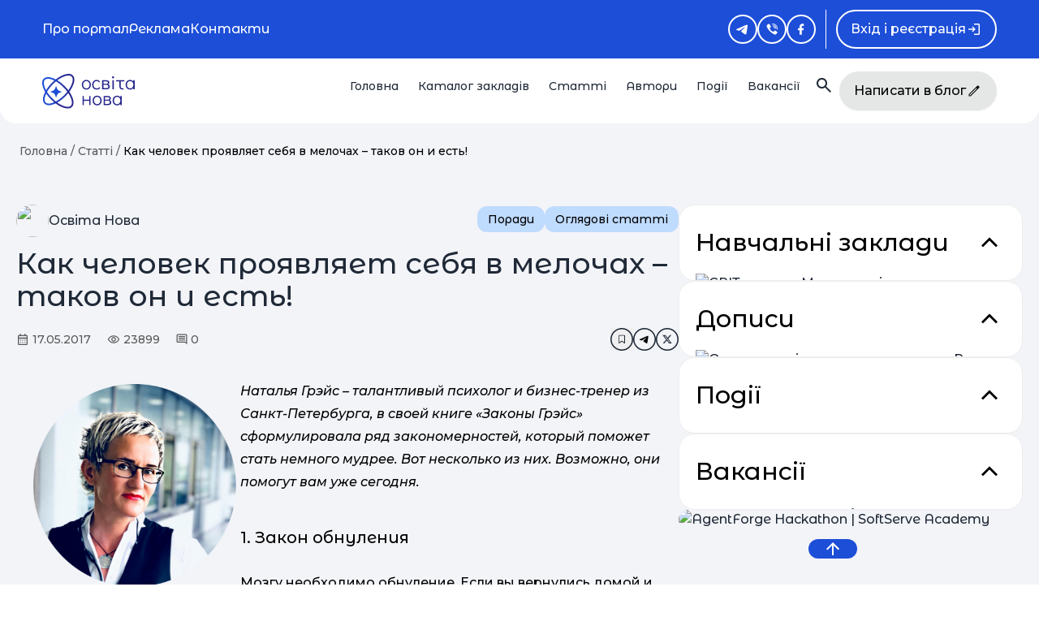

--- FILE ---
content_type: text/html; charset=utf-8
request_url: https://osvitanova.com.ua/posts/237-kak-chelovek-proiavliaet-sebia-v-melochakh-takov-on-y-est
body_size: 37278
content:
<!DOCTYPE html>
<html lang="uk">
  <head>
    <meta charset="UTF-8">
    <meta name="viewport" content="width=device-width, initial-scale=1.0">

    <script>
      Chartkick = {"language": "uk"};
    </script>

    <title>Как человек проявляет себя в мелочах – таков он и есть!</title>
<meta name="description" content="20 закономерностей из книги бизнес-тренера Натальи Грейс">
<meta property="og:image" content="https://osvitanova.com.ua/system/posts/photos/000/000/237/original/zakon.jpg?1495021113">
<meta property="og:image:alt" content="Как человек проявляет себя в мелочах – таков он и есть!">
<meta property="og:title" content="Как человек проявляет себя в мелочах – таков он и есть!">
<meta property="og:description" content="20 закономерностей из книги бизнес-тренера Натальи Грейс">
<meta property="og:url" content="https://osvitanova.com.ua/posts/237-kak-chelovek-proiavliaet-sebia-v-melochakh-takov-on-y-est">
<meta property="og:site" content="OsvitaNova.com.ua">
    <link rel="stylesheet" href="https://osvitanova.com.ua/assets/v2/application-61cceca124cf8168a7cc01a204f16c7e4a20d1c3005c3b8d57eeddc9243ecb0f.css" media="all" />
    <link rel="stylesheet" href="https://osvitanova.com.ua/assets/v2/swiper-bundle.min-fb28d412baac1d1a42b3e76bdc2a5e6a664bb711729dddb87fc3eefa36e23ac3.css" media="all" />
    <link rel="stylesheet" href="https://osvitanova.com.ua/assets/v2/datepicker.min-ecb2a9e7c14b2551b3bf5dbb6c3e660a0d6a27e733b6ea536e7c4c1be45896bb.css" media="all" />
    <link rel="stylesheet" href="https://osvitanova.com.ua/assets/tailwind-5ebc96e08d0ee488b4f92fd836f7ef7201fd2944047152f180f1cbe225a52679.css" data-turbo-track="reload" />
<link rel="stylesheet" href="https://osvitanova.com.ua/assets/inter-font-0d21224ce18b8ac865f6bb6493c93b9038c06ec9ba638a715b1ea974699c9a93.css" data-turbo-track="reload" />

    <script type="importmap" data-turbo-track="reload">{
  "imports": {
    "application": "https://osvitanova.com.ua/assets/application-a9bd089508e8ba873e3c28866873404984b9dcf268240ca1110cdf51b4bbbee5.js",
    "account": "https://osvitanova.com.ua/assets/account-8e476670f71396181b8876801c994b8d2d1ac8e53e2cc74812a50d151323c1e7.js",
    "@hotwired/stimulus": "https://osvitanova.com.ua/assets/stimulus.min-dd756b16504bd7657efe8eede9988246b638564780da3bbf4ebbd45e0d89739e.js",
    "@hotwired/stimulus-loading": "https://osvitanova.com.ua/assets/stimulus-loading-72c85420f9735aeea80144d2e5e57a9676adcb26dc858052a82ed24f5b96b554.js",
    "chartkick": "https://osvitanova.com.ua/assets/chartkick-e70665cbaf96878501333e5ddfb509f82568f8bdab212cfbd08b43dfcff35107.js",
    "Chart.bundle": "https://osvitanova.com.ua/assets/Chart.bundle-b420812443c03cca051bb9e11069b830a4807ba851f2270fe84f226cac136e7a.js",
    "twitter/bootstrap": "https://osvitanova.com.ua/assets/twitter/bootstrap-7f52e22b94964f13c9a9d4b012a3c1ba8f86e5583a7de3640fe997ab50dfdd13.js",
    "jquery": "https://osvitanova.com.ua/assets/jquery/jquery.min-806cb469c3b3bdb2be0087abfe2f18f7c2b227701bd7be8575c5439fb0f7f6e0.js",
    "jquery/lazyload": "https://osvitanova.com.ua/assets/jquery/plugins/lazyload.min-40cacf16e803984a13fa0a6aa9da7e0b33cb020103d86d7094fafc8b478d295e.js",
    "jquery/ujs": "https://osvitanova.com.ua/assets/jquery/plugins/ujs.min-60ef1524e8abea5976d213d3d2eef5679d7697a5bc393ac32242bca9bc64e8ee.js",
    "slick": "https://osvitanova.com.ua/assets/slick/slick.min-b13cc582a84b579c314bfc9073afcdc301eed41532b87ff21a7c3571f9643aab.js",
    "cropperjs": "https://osvitanova.com.ua/assets/cropper/cropperjs.min-4590d176bf961a8cdc9f68849c558f01aa36e4724bda647f330ec8e9c66250b2.js",
    "cropper/jquery-plugin": "https://osvitanova.com.ua/assets/cropper/jquery-plugin.min-a4cafbfdb70aca5895686d5c8f6e2b9287e37ffc4adf18c6babfb318f34fb084.js",
    "select2/full": "https://osvitanova.com.ua/assets/select2/full.min-de0e3b590e5df4ee1547b8e684c504d573fd1f471dc79fa0209de758e32b5267.js",
    "bootstrap-toggle": "https://osvitanova.com.ua/assets/bootstrap-toggle/index.min-e0cf669b03f76c92c97c1a062dae033823ab2da9ad133a53d25f3142be25d925.js",
    "js-cookie": "https://osvitanova.com.ua/assets/js-cookie/index.min-e46aa5fdba0e933c1433b774f876059a7da919ae1280e9c2c484333e99cf5ae6.js",
    "pace": "https://osvitanova.com.ua/assets/pace/pace.min-1d5915fbcaf10e44c736d6dbe3881b76efe5b2c7fd5aeb6c93a1252b2c772924.js",
    "cocoon": "https://osvitanova.com.ua/assets/cocoon/cocoon.min-a1ffebe8f326f353805c920d6e23cef54592ebb28c6ae4cf20d40a1dff34a1fc.js",
    "@hotwired/turbo-rails": "https://osvitanova.com.ua/assets/turbo.min-70f2c36137e9f22d4b3ebf7746d704f91dce686df579fb2dd06fe20114206430.js",
    "stimulus-textarea-autogrow": "https://osvitanova.com.ua/assets/stimulus-textarea-autogrow-1b5aaa4864850988bdbbff191e7e1659f7940599dae14b12ad219bc52c364d78.js",
    "@stimulus-components/character-counter": "https://osvitanova.com.ua/assets/@stimulus-components--character-counter-095a3ae4bc1f580d4ab4e782b86b729e2dd86b97571e0588712123df3d0630ad.js",
    "@stimulus-components/scroll-to": "https://osvitanova.com.ua/assets/@stimulus-components--scroll-to-829880e981a3c45eb946aa8c823e60652683d7543f5281906d2c3df2088d6620.js",
    "intl-tel-input": "https://osvitanova.com.ua/assets/intl_tel/intlTelInput-f55643926788ec46db70ff915667dc34ae5d8792303dba2e433e488566b7c48d.js",
    "intl-tel-input-utilities": "https://osvitanova.com.ua/assets/intl_tel/utils-789ec950db3f18a56561d66c3c29579ae9229b9d9625d33306a49eb829a7463d.js",
    "bootstrap-datepicker.uk": "https://osvitanova.com.ua/assets/locales/bootstrap-datepicker.uk.min-24045498c00aaebadc07bc3cb589a99c67d847ee9481029e42275dd32193fe63.js",
    "google-maps-api": "https://maps.googleapis.com/maps/api/js?key=AIzaSyBC9ji3InCiimqzVf3xznzTj59-Spn22GI&libraries=places&callback=initMap&language=uk",
    "swiper": "https://ga.jspm.io/npm:swiper@7.4.1/swiper.esm.js",
    "dom7": "https://ga.jspm.io/npm:dom7@4.0.4/dom7.esm.js",
    "ssr-window": "https://ga.jspm.io/npm:ssr-window@4.0.2/ssr-window.esm.js",
    "moment": "https://ga.jspm.io/npm:moment@2.29.2/moment.js",
    "vanillajs-datepicker": "https://ga.jspm.io/npm:vanillajs-datepicker@1.2.0/js/main.js",
    "@rails/request.js": "https://osvitanova.com.ua/assets/rails/request-9fe68c8d4f06285c761b3baefc8bb9e2e340d0db0afb7130a53fc8cca865afe6.js",
    "controllers/admin_characters_counter_controller": "https://osvitanova.com.ua/assets/controllers/admin_characters_counter_controller-89dd9d88deeab9f43efb0e0bdf421928e406ad2923409106e37481d70ed7ccc4.js",
    "controllers/application": "https://osvitanova.com.ua/assets/controllers/application-44e5edd38372876617b8ba873a82d48737d4c089e5180f706bdea0bb7b6370be.js",
    "controllers/auth-modal_controller": "https://osvitanova.com.ua/assets/controllers/auth-modal_controller-e59d57a89b7cf8fc7a7ea2cbe7fbf1e7836d2e559a712e3f01bf8c6180532f92.js",
    "controllers/auto_submit_controller": "https://osvitanova.com.ua/assets/controllers/auto_submit_controller-ba6a4cf06d13e4065f59fdb1ec36ecabe672f616f0161528d27f795bfb51e7a6.js",
    "controllers/calendar_controller": "https://osvitanova.com.ua/assets/controllers/calendar_controller-051a8e61027d61af72791a55d2c8522620821b190fee42dc89c3bec4a09998cc.js",
    "controllers/carousel_controller": "https://osvitanova.com.ua/assets/controllers/carousel_controller-77b51887655bee1348d331241f57bb97fcce838244d8d2c90aaab06a42dabe6e.js",
    "controllers/character_counter_controller": "https://osvitanova.com.ua/assets/controllers/character_counter_controller-af8ce6f3f276d6f8bec1f129ae75fdf6a1cf5fb1ab0b765ac4a6741290f9e411.js",
    "controllers/characters_counter_controller": "https://osvitanova.com.ua/assets/controllers/characters_counter_controller-178bf5d637c94f239cd6e50b8b48dce47ad6c2906c6ed2cc06a152292a7df6cb.js",
    "controllers/dropdown_controller": "https://osvitanova.com.ua/assets/controllers/dropdown_controller-6be3c09230b38b941f491176cb015a0c88f56730e641d06bf83fdb8bce98eeaa.js",
    "controllers/event_dates_controller": "https://osvitanova.com.ua/assets/controllers/event_dates_controller-d8289f277b093830ad13edce8a8a452277176d82b42df1d4fb0409a8d7868a8e.js",
    "controllers/facebook_sdk_parser_controller": "https://osvitanova.com.ua/assets/controllers/facebook_sdk_parser_controller-2bc5c53dedd14ff6b58aa2370753b021efa8030c96fc5d6b5b303fae9f289138.js",
    "controllers/filters_drawer_controller": "https://osvitanova.com.ua/assets/controllers/filters_drawer_controller-eeccbaf25bb2dfc91ba33054a3618eb3533f3ea0195307474d44338847de0520.js",
    "controllers/flash_controller": "https://osvitanova.com.ua/assets/controllers/flash_controller-234074c203b90443386d40bdf0142d8918ea29fe21b8ec24b140d1d65f3e4788.js",
    "controllers/image_cropper_controller": "https://osvitanova.com.ua/assets/controllers/image_cropper_controller-f4ae8cf9d4e963ca7bb4a7e21bfb1e3c17aeaa4682fe9c3838a046b9bfe1b081.js",
    "controllers": "https://osvitanova.com.ua/assets/controllers/index-d92597c94be3b5a5adba9c0f17fb1601585e59e54ed1e242cd99ce6f935198e5.js",
    "controllers/map_controller": "https://osvitanova.com.ua/assets/controllers/map_controller-0268257208adfb470cdb59df10358978da5738757e28a5535b76feaa92fe4c9e.js",
    "controllers/map_modal_controller": "https://osvitanova.com.ua/assets/controllers/map_modal_controller-ee61db38e1188a6cbca6dcd317f9f9a45fdc7102e46586dd6d376b9362928d3c.js",
    "controllers/modal_clear_controller": "https://osvitanova.com.ua/assets/controllers/modal_clear_controller-7692e5bd4c340f81821c11d407b9041a969a17225b7f173de19b81dc80b26fc4.js",
    "controllers/more_less_controller": "https://osvitanova.com.ua/assets/controllers/more_less_controller-6f9ec0b67467647cbd5a64c8ac27476c73730101fb46b26f1af62db437cb980a.js",
    "controllers/online_event_controller": "https://osvitanova.com.ua/assets/controllers/online_event_controller-fdd0a0cd85b89271b27c96fee7d23db65f269f5554b24af6d3d37ac26580efa8.js",
    "controllers/places_controller": "https://osvitanova.com.ua/assets/controllers/places_controller-38611024bacbb4cdbe4073fa9ea083ad01ac6984a97ace5db1c0596aa11b395f.js",
    "controllers/providers_controller": "https://osvitanova.com.ua/assets/controllers/providers_controller-263a3fd455d53c4e5c9a048f4701e362be5a56ada1a33e30389d12e2ee26d02e.js",
    "controllers/responsive_filters_controller": "https://osvitanova.com.ua/assets/controllers/responsive_filters_controller-d1792dc57fde1693fe591c138caa0c00ef2845fa4013640ec267e48302c77b35.js",
    "controllers/scroll_to_controller": "https://osvitanova.com.ua/assets/controllers/scroll_to_controller-b4f996401afe1ea5772eb95560db2b557fd6ba2319cfb5e38dca11a41626a33a.js",
    "controllers/search_carousel_controller": "https://osvitanova.com.ua/assets/controllers/search_carousel_controller-7b1fd7e402735de0189884f10e7fd20cd973c9a261f013d5f10b58d89b9f7691.js",
    "controllers/search_input_controller": "https://osvitanova.com.ua/assets/controllers/search_input_controller-a37ae11c593f4473ffe6be9609f88a0427b1e96a79c91733b911cd47a6fe2b25.js",
    "controllers/share_menu_controller": "https://osvitanova.com.ua/assets/controllers/share_menu_controller-7b55b8f7dbe1caae058b97b889e198df9642a201ca099d25db47ad9a86c96f74.js",
    "controllers/sort_controller": "https://osvitanova.com.ua/assets/controllers/sort_controller-d500c4b280851571bf9eb60592de97fb8554370ed48ca8b8cec4378e42931b25.js",
    "controllers/sticky_sidebar_controller": "https://osvitanova.com.ua/assets/controllers/sticky_sidebar_controller-19aa06551c44f67cc523a571efcf25e1306daa7f3a01b45d87df0aa5a18fdaad.js",
    "controllers/textarea_autogrow_controller": "https://osvitanova.com.ua/assets/controllers/textarea_autogrow_controller-9894f49b844a4cd017f6bf1c1b9cb486f1bc4db5bbd479ac3d8e55797b77f69c.js",
    "controllers/truncate_with_tail_controller": "https://osvitanova.com.ua/assets/controllers/truncate_with_tail_controller-7a9f51b4b7e7f32c078d47700f43d193cb87af6883149d5026959d378396a3b3.js",
    "controllers/widget_controller": "https://osvitanova.com.ua/assets/controllers/widget_controller-701b6da1de42e20c8922c546d0c9508f15255be53a133ec3b19444a59f465a35.js",
    "custom/banner": "https://osvitanova.com.ua/assets/custom/regular/banner-a65325f85f795699c342c94137ce577283f119ea6675867265ce7a2e05142695.js",
    "custom/calendar": "https://osvitanova.com.ua/assets/custom/regular/calendar-f622562a05d493ca2985a128097a39ffbf3e5795da567319916279e4ae296744.js",
    "custom/custom_slider": "https://osvitanova.com.ua/assets/custom/regular/custom_slider-cf1eb838904c36bb810dfc5cb42d6735de0233146c67c4e47635d17e649147d0.js",
    "custom/fb_page_modal": "https://osvitanova.com.ua/assets/custom/regular/fb_page_modal-5200f6c16ffb81cf136bdfaca340fdbc861e329010fa08ad7150bb0807951d80.js",
    "custom/header": "https://osvitanova.com.ua/assets/custom/regular/header-7f039b7cc83ce49e995e46a9d87348f6a9b2039afac4c5c3d8da296f241946c1.js",
    "custom/image_cropper": "https://osvitanova.com.ua/assets/custom/regular/image_cropper-e6125eb358bdfbfa6ce3f77b374045b4b963608c21d7ea73da341c931ff86f83.js",
    "custom/init_ckeditor": "https://osvitanova.com.ua/assets/custom/regular/init_ckeditor-d1d2a1ca36efae642c3ea796c7a44850b152ef1aea815ecbebf64c466a46217a.js",
    "custom/modals": "https://osvitanova.com.ua/assets/custom/regular/modals-5ad90358fe99a6788c401d057a46ee850150f97ea71da67eccf12c3967d689ab.js",
    "custom/searches": "https://osvitanova.com.ua/assets/custom/regular/searches-efd342671af49f26d4ffc1541bd947af53abc6e5c123210ca04543fbf60888b1.js",
    "pages/profiles/show": "https://osvitanova.com.ua/assets/custom/pages/profiles/show-56cfb1baa8610978a2abc28092087d00b2813a84923905eecf1336f8af96f6b8.js",
    "pages/providers/carousel": "https://osvitanova.com.ua/assets/custom/pages/providers/carousel-ae1fe49af6bb40b9ebbc87b014ec34af4a9040e6636bbec3a770c07aa19be95f.js",
    "pages/shared/events_widget": "https://osvitanova.com.ua/assets/custom/pages/shared/events_widget-f2432e598ebbb8d3e989b78e42f94f43e549a7914be17887565524a085ec8f73.js",
    "pages/shared/init_googl_maps_callback": "https://osvitanova.com.ua/assets/custom/pages/shared/init_googl_maps_callback-03fd7c9502cafdfe661f74684f463ff397a6eed876ed28805fc9153c0320f837.js",
    "pages/shared/kid_fields": "https://osvitanova.com.ua/assets/custom/pages/shared/kid_fields-359c5cf450935c206ec9c29a38e4714ce114c6bf9ed3dcfeb256710b6882fb00.js",
    "pages/shared/lib/google_maps": "https://osvitanova.com.ua/assets/custom/pages/shared/lib/google_maps-11355776a2d8f2947fe294ebcd291ac4d77c3e4decdc4355c23a9920097b9d8e.js",
    "pages/shared/posts_widget": "https://osvitanova.com.ua/assets/custom/pages/shared/posts_widget-71b26a6965dc64320c8a64ea9fdfa083550852844543f80c22652730a13b8e7f.js",
    "pages/shared/providers_widget": "https://osvitanova.com.ua/assets/custom/pages/shared/providers_widget-7da21c0d6e02ba07cbc4df8d423a6aed1d6d7c4fbcc7c333fe2a106f8639b004.js",
    "pages/users/form": "https://osvitanova.com.ua/assets/custom/pages/users/form-79022c72b2e9dd4b1cc0099616be76be107c9e4070ac28ec4c182ab767797343.js",
    "config/ckeditor": "https://osvitanova.com.ua/assets/config/ckeditor-d116c1917906603e31127ed082645d87cd7651c56ee25aa22a740f55a7bb771c.js"
  }
}</script>
<link rel="modulepreload" href="https://osvitanova.com.ua/assets/application-a9bd089508e8ba873e3c28866873404984b9dcf268240ca1110cdf51b4bbbee5.js">
<link rel="modulepreload" href="https://osvitanova.com.ua/assets/account-8e476670f71396181b8876801c994b8d2d1ac8e53e2cc74812a50d151323c1e7.js">
<link rel="modulepreload" href="https://osvitanova.com.ua/assets/stimulus.min-dd756b16504bd7657efe8eede9988246b638564780da3bbf4ebbd45e0d89739e.js">
<link rel="modulepreload" href="https://osvitanova.com.ua/assets/stimulus-loading-72c85420f9735aeea80144d2e5e57a9676adcb26dc858052a82ed24f5b96b554.js">
<link rel="modulepreload" href="https://osvitanova.com.ua/assets/chartkick-e70665cbaf96878501333e5ddfb509f82568f8bdab212cfbd08b43dfcff35107.js">
<link rel="modulepreload" href="https://osvitanova.com.ua/assets/Chart.bundle-b420812443c03cca051bb9e11069b830a4807ba851f2270fe84f226cac136e7a.js">
<link rel="modulepreload" href="https://osvitanova.com.ua/assets/twitter/bootstrap-7f52e22b94964f13c9a9d4b012a3c1ba8f86e5583a7de3640fe997ab50dfdd13.js">
<link rel="modulepreload" href="https://osvitanova.com.ua/assets/jquery/jquery.min-806cb469c3b3bdb2be0087abfe2f18f7c2b227701bd7be8575c5439fb0f7f6e0.js">
<link rel="modulepreload" href="https://osvitanova.com.ua/assets/jquery/plugins/lazyload.min-40cacf16e803984a13fa0a6aa9da7e0b33cb020103d86d7094fafc8b478d295e.js">
<link rel="modulepreload" href="https://osvitanova.com.ua/assets/jquery/plugins/ujs.min-60ef1524e8abea5976d213d3d2eef5679d7697a5bc393ac32242bca9bc64e8ee.js">
<link rel="modulepreload" href="https://osvitanova.com.ua/assets/slick/slick.min-b13cc582a84b579c314bfc9073afcdc301eed41532b87ff21a7c3571f9643aab.js">
<link rel="modulepreload" href="https://osvitanova.com.ua/assets/cropper/cropperjs.min-4590d176bf961a8cdc9f68849c558f01aa36e4724bda647f330ec8e9c66250b2.js">
<link rel="modulepreload" href="https://osvitanova.com.ua/assets/cropper/jquery-plugin.min-a4cafbfdb70aca5895686d5c8f6e2b9287e37ffc4adf18c6babfb318f34fb084.js">
<link rel="modulepreload" href="https://osvitanova.com.ua/assets/select2/full.min-de0e3b590e5df4ee1547b8e684c504d573fd1f471dc79fa0209de758e32b5267.js">
<link rel="modulepreload" href="https://osvitanova.com.ua/assets/bootstrap-toggle/index.min-e0cf669b03f76c92c97c1a062dae033823ab2da9ad133a53d25f3142be25d925.js">
<link rel="modulepreload" href="https://osvitanova.com.ua/assets/js-cookie/index.min-e46aa5fdba0e933c1433b774f876059a7da919ae1280e9c2c484333e99cf5ae6.js">
<link rel="modulepreload" href="https://osvitanova.com.ua/assets/pace/pace.min-1d5915fbcaf10e44c736d6dbe3881b76efe5b2c7fd5aeb6c93a1252b2c772924.js">
<link rel="modulepreload" href="https://osvitanova.com.ua/assets/cocoon/cocoon.min-a1ffebe8f326f353805c920d6e23cef54592ebb28c6ae4cf20d40a1dff34a1fc.js">
<link rel="modulepreload" href="https://osvitanova.com.ua/assets/turbo.min-70f2c36137e9f22d4b3ebf7746d704f91dce686df579fb2dd06fe20114206430.js">
<link rel="modulepreload" href="https://osvitanova.com.ua/assets/stimulus-textarea-autogrow-1b5aaa4864850988bdbbff191e7e1659f7940599dae14b12ad219bc52c364d78.js">
<link rel="modulepreload" href="https://osvitanova.com.ua/assets/@stimulus-components--character-counter-095a3ae4bc1f580d4ab4e782b86b729e2dd86b97571e0588712123df3d0630ad.js">
<link rel="modulepreload" href="https://osvitanova.com.ua/assets/@stimulus-components--scroll-to-829880e981a3c45eb946aa8c823e60652683d7543f5281906d2c3df2088d6620.js">
<link rel="modulepreload" href="https://osvitanova.com.ua/assets/intl_tel/intlTelInput-f55643926788ec46db70ff915667dc34ae5d8792303dba2e433e488566b7c48d.js">
<link rel="modulepreload" href="https://osvitanova.com.ua/assets/intl_tel/utils-789ec950db3f18a56561d66c3c29579ae9229b9d9625d33306a49eb829a7463d.js">
<link rel="modulepreload" href="https://osvitanova.com.ua/assets/locales/bootstrap-datepicker.uk.min-24045498c00aaebadc07bc3cb589a99c67d847ee9481029e42275dd32193fe63.js">
<link rel="modulepreload" href="https://maps.googleapis.com/maps/api/js?key=AIzaSyBC9ji3InCiimqzVf3xznzTj59-Spn22GI&amp;libraries=places&amp;callback=initMap&amp;language=uk">
<link rel="modulepreload" href="https://ga.jspm.io/npm:swiper@7.4.1/swiper.esm.js">
<link rel="modulepreload" href="https://ga.jspm.io/npm:dom7@4.0.4/dom7.esm.js">
<link rel="modulepreload" href="https://ga.jspm.io/npm:ssr-window@4.0.2/ssr-window.esm.js">
<link rel="modulepreload" href="https://ga.jspm.io/npm:moment@2.29.2/moment.js">
<link rel="modulepreload" href="https://ga.jspm.io/npm:vanillajs-datepicker@1.2.0/js/main.js">
<link rel="modulepreload" href="https://osvitanova.com.ua/assets/rails/request-9fe68c8d4f06285c761b3baefc8bb9e2e340d0db0afb7130a53fc8cca865afe6.js">
<link rel="modulepreload" href="https://osvitanova.com.ua/assets/controllers/admin_characters_counter_controller-89dd9d88deeab9f43efb0e0bdf421928e406ad2923409106e37481d70ed7ccc4.js">
<link rel="modulepreload" href="https://osvitanova.com.ua/assets/controllers/application-44e5edd38372876617b8ba873a82d48737d4c089e5180f706bdea0bb7b6370be.js">
<link rel="modulepreload" href="https://osvitanova.com.ua/assets/controllers/auth-modal_controller-e59d57a89b7cf8fc7a7ea2cbe7fbf1e7836d2e559a712e3f01bf8c6180532f92.js">
<link rel="modulepreload" href="https://osvitanova.com.ua/assets/controllers/auto_submit_controller-ba6a4cf06d13e4065f59fdb1ec36ecabe672f616f0161528d27f795bfb51e7a6.js">
<link rel="modulepreload" href="https://osvitanova.com.ua/assets/controllers/calendar_controller-051a8e61027d61af72791a55d2c8522620821b190fee42dc89c3bec4a09998cc.js">
<link rel="modulepreload" href="https://osvitanova.com.ua/assets/controllers/carousel_controller-77b51887655bee1348d331241f57bb97fcce838244d8d2c90aaab06a42dabe6e.js">
<link rel="modulepreload" href="https://osvitanova.com.ua/assets/controllers/character_counter_controller-af8ce6f3f276d6f8bec1f129ae75fdf6a1cf5fb1ab0b765ac4a6741290f9e411.js">
<link rel="modulepreload" href="https://osvitanova.com.ua/assets/controllers/characters_counter_controller-178bf5d637c94f239cd6e50b8b48dce47ad6c2906c6ed2cc06a152292a7df6cb.js">
<link rel="modulepreload" href="https://osvitanova.com.ua/assets/controllers/dropdown_controller-6be3c09230b38b941f491176cb015a0c88f56730e641d06bf83fdb8bce98eeaa.js">
<link rel="modulepreload" href="https://osvitanova.com.ua/assets/controllers/event_dates_controller-d8289f277b093830ad13edce8a8a452277176d82b42df1d4fb0409a8d7868a8e.js">
<link rel="modulepreload" href="https://osvitanova.com.ua/assets/controllers/facebook_sdk_parser_controller-2bc5c53dedd14ff6b58aa2370753b021efa8030c96fc5d6b5b303fae9f289138.js">
<link rel="modulepreload" href="https://osvitanova.com.ua/assets/controllers/filters_drawer_controller-eeccbaf25bb2dfc91ba33054a3618eb3533f3ea0195307474d44338847de0520.js">
<link rel="modulepreload" href="https://osvitanova.com.ua/assets/controllers/flash_controller-234074c203b90443386d40bdf0142d8918ea29fe21b8ec24b140d1d65f3e4788.js">
<link rel="modulepreload" href="https://osvitanova.com.ua/assets/controllers/image_cropper_controller-f4ae8cf9d4e963ca7bb4a7e21bfb1e3c17aeaa4682fe9c3838a046b9bfe1b081.js">
<link rel="modulepreload" href="https://osvitanova.com.ua/assets/controllers/index-d92597c94be3b5a5adba9c0f17fb1601585e59e54ed1e242cd99ce6f935198e5.js">
<link rel="modulepreload" href="https://osvitanova.com.ua/assets/controllers/map_controller-0268257208adfb470cdb59df10358978da5738757e28a5535b76feaa92fe4c9e.js">
<link rel="modulepreload" href="https://osvitanova.com.ua/assets/controllers/map_modal_controller-ee61db38e1188a6cbca6dcd317f9f9a45fdc7102e46586dd6d376b9362928d3c.js">
<link rel="modulepreload" href="https://osvitanova.com.ua/assets/controllers/modal_clear_controller-7692e5bd4c340f81821c11d407b9041a969a17225b7f173de19b81dc80b26fc4.js">
<link rel="modulepreload" href="https://osvitanova.com.ua/assets/controllers/more_less_controller-6f9ec0b67467647cbd5a64c8ac27476c73730101fb46b26f1af62db437cb980a.js">
<link rel="modulepreload" href="https://osvitanova.com.ua/assets/controllers/online_event_controller-fdd0a0cd85b89271b27c96fee7d23db65f269f5554b24af6d3d37ac26580efa8.js">
<link rel="modulepreload" href="https://osvitanova.com.ua/assets/controllers/places_controller-38611024bacbb4cdbe4073fa9ea083ad01ac6984a97ace5db1c0596aa11b395f.js">
<link rel="modulepreload" href="https://osvitanova.com.ua/assets/controllers/providers_controller-263a3fd455d53c4e5c9a048f4701e362be5a56ada1a33e30389d12e2ee26d02e.js">
<link rel="modulepreload" href="https://osvitanova.com.ua/assets/controllers/responsive_filters_controller-d1792dc57fde1693fe591c138caa0c00ef2845fa4013640ec267e48302c77b35.js">
<link rel="modulepreload" href="https://osvitanova.com.ua/assets/controllers/scroll_to_controller-b4f996401afe1ea5772eb95560db2b557fd6ba2319cfb5e38dca11a41626a33a.js">
<link rel="modulepreload" href="https://osvitanova.com.ua/assets/controllers/search_carousel_controller-7b1fd7e402735de0189884f10e7fd20cd973c9a261f013d5f10b58d89b9f7691.js">
<link rel="modulepreload" href="https://osvitanova.com.ua/assets/controllers/search_input_controller-a37ae11c593f4473ffe6be9609f88a0427b1e96a79c91733b911cd47a6fe2b25.js">
<link rel="modulepreload" href="https://osvitanova.com.ua/assets/controllers/share_menu_controller-7b55b8f7dbe1caae058b97b889e198df9642a201ca099d25db47ad9a86c96f74.js">
<link rel="modulepreload" href="https://osvitanova.com.ua/assets/controllers/sort_controller-d500c4b280851571bf9eb60592de97fb8554370ed48ca8b8cec4378e42931b25.js">
<link rel="modulepreload" href="https://osvitanova.com.ua/assets/controllers/sticky_sidebar_controller-19aa06551c44f67cc523a571efcf25e1306daa7f3a01b45d87df0aa5a18fdaad.js">
<link rel="modulepreload" href="https://osvitanova.com.ua/assets/controllers/textarea_autogrow_controller-9894f49b844a4cd017f6bf1c1b9cb486f1bc4db5bbd479ac3d8e55797b77f69c.js">
<link rel="modulepreload" href="https://osvitanova.com.ua/assets/controllers/truncate_with_tail_controller-7a9f51b4b7e7f32c078d47700f43d193cb87af6883149d5026959d378396a3b3.js">
<link rel="modulepreload" href="https://osvitanova.com.ua/assets/controllers/widget_controller-701b6da1de42e20c8922c546d0c9508f15255be53a133ec3b19444a59f465a35.js">
<link rel="modulepreload" href="https://osvitanova.com.ua/assets/custom/regular/banner-a65325f85f795699c342c94137ce577283f119ea6675867265ce7a2e05142695.js">
<link rel="modulepreload" href="https://osvitanova.com.ua/assets/custom/regular/calendar-f622562a05d493ca2985a128097a39ffbf3e5795da567319916279e4ae296744.js">
<link rel="modulepreload" href="https://osvitanova.com.ua/assets/custom/regular/custom_slider-cf1eb838904c36bb810dfc5cb42d6735de0233146c67c4e47635d17e649147d0.js">
<link rel="modulepreload" href="https://osvitanova.com.ua/assets/custom/regular/fb_page_modal-5200f6c16ffb81cf136bdfaca340fdbc861e329010fa08ad7150bb0807951d80.js">
<link rel="modulepreload" href="https://osvitanova.com.ua/assets/custom/regular/header-7f039b7cc83ce49e995e46a9d87348f6a9b2039afac4c5c3d8da296f241946c1.js">
<link rel="modulepreload" href="https://osvitanova.com.ua/assets/custom/regular/image_cropper-e6125eb358bdfbfa6ce3f77b374045b4b963608c21d7ea73da341c931ff86f83.js">
<link rel="modulepreload" href="https://osvitanova.com.ua/assets/custom/regular/init_ckeditor-d1d2a1ca36efae642c3ea796c7a44850b152ef1aea815ecbebf64c466a46217a.js">
<link rel="modulepreload" href="https://osvitanova.com.ua/assets/custom/regular/modals-5ad90358fe99a6788c401d057a46ee850150f97ea71da67eccf12c3967d689ab.js">
<link rel="modulepreload" href="https://osvitanova.com.ua/assets/custom/regular/searches-efd342671af49f26d4ffc1541bd947af53abc6e5c123210ca04543fbf60888b1.js">
<link rel="modulepreload" href="https://osvitanova.com.ua/assets/config/ckeditor-d116c1917906603e31127ed082645d87cd7651c56ee25aa22a740f55a7bb771c.js">
<script type="module">import "application"</script>

    <meta name="csrf-param" content="authenticity_token" />
<meta name="csrf-token" content="XBgtgm8d3TLe3jgLZRA3YHH9ypntUp8_SYAtdEbSBrGJzU1zf4vxPnM3jGXQAaXu4zh9rLuQdUyzJbiDRYI39Q" />

    
    
    

      <link rel="apple-touch-icon" sizes="57x57" href="/apple-icon-on-57x57.png">
<link rel="apple-touch-icon" sizes="60x60" href="/apple-icon-on-60x60.png">
<link rel="apple-touch-icon" sizes="72x72" href="/apple-icon-on-72x72.png">
<link rel="apple-touch-icon" sizes="76x76" href="/apple-icon-on-76x76.png">
<link rel="apple-touch-icon" sizes="114x114" href="/apple-icon-on-114x114.png">
<link rel="apple-touch-icon" sizes="120x120" href="/apple-icon-on-120x120.png">
<link rel="apple-touch-icon" sizes="144x144" href="/apple-icon-on-144x144.png">
<link rel="apple-touch-icon" sizes="152x152" href="/apple-icon-on-152x152.png">
<link rel="apple-touch-icon" sizes="180x180" href="/apple-icon-on-180x180.png">
<link rel="icon" type="image/png" sizes="192x192" href="/android-icon-on-192x192.png">
<link rel="icon" type="image/png" sizes="32x32" href="/favicon-on-32x32.png">
<link rel="icon" type="image/png" sizes="96x96" href="/favicon-on-96x96.png">
<link rel="icon" type="image/png" sizes="16x16" href="/favicon-on-16x16.png">
<link rel="manifest" href="/manifest.json">
<meta name="msapplication-TileColor" content="#ffffff">
<meta name="msapplication-TileImage" content="/ms-icon-144x144.png">
<meta name="theme-color" content="#ffffff">


    <link rel="alternate" type="application/atom+xml" title="Альтернативна освіта в Україні | Останні публікації" href="https://osvitanova.com.ua/feed.atom" />
    <link rel="alternate" type="application/rss+xml" title="RSS" href="https://osvitanova.com.ua/feed.rss.rss" />

        <script src="https://cdn.onesignal.com/sdks/OneSignalSDK.js" async='async'></script>
<script>
  var OneSignal = window.OneSignal || [];
  OneSignal.push(["init", {
    //appId: "54082bb7-9dd1-453c-bf6a-5eb23d43166c",
    appId: "255e4927-9355-4255-89fa-b5a84700414e",
    autoRegister: true, /* Set to true to automatically prompt visitors */
    subdomainName: 'osvitanova-com-ua',
    /*
    subdomainName: Use the value you entered in step 1.4: http://imgur.com/a/f6hqN
    */
    httpPermissionRequest: {
      enable: true
    },
    notifyButton: {
      enable: false /* Set to false to hide */
    },
    promptOptions: {
      siteName: 'Альтернативна освіта в Україні',
      actionMessage: "Ми хотіли б вам надсилати повідомлення про останні новини та оновлення.",
      exampleNotificationTitleDesktop: "Дуже цікава новина",
      exampleNotificationMessageDesktop: "Тут буде короткий опис новини",
      exampleNotificationTitleMobile: "Дуже цікава новина",
      exampleNotificationMessageMobile: "Тут буде короткий опис новини",
      acceptButtonText: 'Дозволити',
      cancelButtonText: 'Відмінити'
    }
  }]);
</script>

          <!-- Hotjar Tracking Code for https://osvitanova.com.ua/ -->
<script>
  (function(h,o,t,j,a,r){
      h.hj=h.hj||function(){(h.hj.q=h.hj.q||[]).push(arguments)};
      h._hjSettings={hjid:3530058,hjsv:6};
      a=o.getElementsByTagName('head')[0];
      r=o.createElement('script');r.async=1;
      r.src=t+h._hjSettings.hjid+j+h._hjSettings.hjsv;
      a.appendChild(r);
  })(window,document,'https://static.hotjar.com/c/hotjar-','.js?sv=');
</script>

        <!-- Google tag (gtag.js) -->
<script async src="https://www.googletagmanager.com/gtag/js?id=G-ZNCHYQZ0Z6"></script>
<script>
  window.dataLayer = window.dataLayer || [];
  function gtag(){dataLayer.push(arguments);}
  gtag('js', new Date());

  gtag('config', 'G-ZNCHYQZ0Z6');
</script>


    <!-- Google Tag Manager -->
<script>(function(w,d,s,l,i){w[l]=w[l]||[];w[l].push({'gtm.start':
new Date().getTime(),event:'gtm.js'});var f=d.getElementsByTagName(s)[0],
j=d.createElement(s),dl=l!='dataLayer'?'&l='+l:'';j.async=true;j.src=
'https://www.googletagmanager.com/gtm.js?id='+i+dl;f.parentNode.insertBefore(j,f);
})(window,document,'script','dataLayer','GTM-TV34H77');</script>
<!-- End Google Tag Manager -->

<meta name="facebook-domain-verification" content="l1o914qf6kmpqp3vep7dy2ujf4widw" />

<meta name="verify-admitad" content="a5a1c7f04b" />
<script data-ad-client="ca-pub-6667861402778834" async src="https://pagead2.googlesyndication.com/pagead/js/adsbygoogle.js"></script>

<!-- Load Facebook SDK for JavaScript -->


  </head>
  <body data-namespace="v2">
    <!-- Google Tag Manager (noscript) -->
<noscript><iframe src="https://www.googletagmanager.com/ns.html?id=GTM-TV34H77"
height="0" width="0" style="display:none;visibility:hidden"></iframe></noscript>
<!-- End Google Tag Manager (noscript) -->

<!-- <script src="//static-login.sendpulse.com/apps/fc3/build/loader.js" sp-form-id="c66db54477d413359aee21e6213ad13fc0678e33404d7d58ab80b4670c80d1d2"></script> -->

<script src="//web.webformscr.com/apps/fc3/build/loader.js" sp-form-id="cadbcd3aec03f9cef75f556da7c84db670e0e229413b98855f6cac6996f5f0fb"></script>


<!-- Subscription Form -->
 <style >.sp-force-hide { display: none;}.sp-form[sp-id="168571"] { display: block; background: #ffffff; padding: 5px; width: 390px; max-width: 100%; border-radius: 17px; -moz-border-radius: 17px; -webkit-border-radius: 17px; border-color: #dddddd; border-style: solid; border-width: 1px; font-family: Arial, "Helvetica Neue", sans-serif; background-repeat: no-repeat; background-position: center; background-size: auto;}.sp-form[sp-id="168571"] input[type="checkbox"] { display: inline-block; opacity: 1; visibility: visible;}.sp-form[sp-id="168571"] .sp-form-fields-wrapper { margin: 0 auto; width: 380px;}.sp-form[sp-id="168571"] .sp-form-control { background: #ffffff; border-color: #cccccc; border-style: solid; border-width: 1px; font-size: 15px; padding-left: 8.75px; padding-right: 8.75px; border-radius: 4px; -moz-border-radius: 4px; -webkit-border-radius: 4px; height: 35px; width: 100%;}.sp-form[sp-id="168571"] .sp-field label { color: #444444; font-size: 13px; font-style: normal; font-weight: bold;}.sp-form[sp-id="168571"] .sp-button-messengers { border-radius: 4px; -moz-border-radius: 4px; -webkit-border-radius: 4px;}.sp-form[sp-id="168571"] .sp-button { border-radius: 4px; -moz-border-radius: 4px; -webkit-border-radius: 4px; background-color: #0089bf; color: #ffffff; width: auto; font-weight: bold;}.sp-form[sp-id="168571"] .sp-button-container { text-align: left;}</style><div class="sp-form-outer sp-fixed-outer sp-force-hide"><div id="sp-form-168571" sp-id="168571" sp-hash="cadbcd3aec03f9cef75f556da7c84db670e0e229413b98855f6cac6996f5f0fb" sp-lang="ua" class="sp-form sp-form-regular sp-form-fixed sp-form-fixed__bottom-right sp-form-horizontal" sp-show-options="%7B%22satellite%22%3Afalse%2C%22maDomain%22%3A%22login.sendpulse.com%22%2C%22formsDomain%22%3A%22forms.sendpulse.com%22%2C%22condition%22%3A%22onScroll%22%2C%22scrollTo%22%3A100%2C%22delay%22%3A0%2C%22repeat%22%3A0%2C%22background%22%3A%22rgba(0%2C%200%2C%200%2C%200.5)%22%2C%22position%22%3A%22bottom-right%22%2C%22animation%22%3A%22%22%2C%22hideOnMobile%22%3Atrue%2C%22urlFilter%22%3Afalse%2C%22urlFilterConditions%22%3A%5B%7B%22force%22%3A%22hide%22%2C%22clause%22%3A%22contains%22%2C%22token%22%3A%22%22%7D%2C%7B%22force%22%3A%22hide%22%2C%22clause%22%3A%22contains%22%2C%22token%22%3A%22%22%7D%5D%2C%22analytics%22%3A%7B%22ga%22%3A%7B%22eventLabel%22%3A%22%D0%A4%D0%BE%D1%80%D0%BC%D0%B0_%D0%BF_%D0%B4%D0%BF%D0%B8%D1%81%D0%BA%D0%B8_%D0%A0%D0%B0%D1%81%D1%81%D1%8B%D0%BB%D0%BA%D0%B0%22%2C%22send%22%3Atrue%7D%2C%22ym%22%3A%7B%22counterId%22%3Anull%2C%22eventLabel%22%3Anull%2C%22targetId%22%3Anull%2C%22send%22%3Afalse%7D%7D%2C%22utmEnable%22%3Afalse%7D"><div class="sp-form-fields-wrapper"><button class="sp-btn-close ">&nbsp;</button><div class="sp-message"><div></div></div><form novalidate="" class="sp-element-container ui-sortable ui-droppable "><div class="sp-field sp-field-full-width" sp-id="sp-7e7260b1-37b0-4316-9643-a8d8790c5195"><div style="font-family: inherit; line-height: 1.2;"><p>Раз на тиждень ми відправляємо для вас дайджест з найкращими публікаціями</p></div></div><div class="sp-field " sp-id="sp-f0d8e416-375c-4348-99f3-6e21c6466a52"><label class="sp-control-label"><span >Електронна пошта</span><strong >*</strong></label><input type="email" sp-type="email" name="sform[email]" class="sp-form-control " placeholder="username@gmail.com" sp-tips="%7B%22required%22%3A%22%D0%9E%D0%B1%D0%BE%D0%B2'%D1%8F%D0%B7%D0%BA%D0%BE%D0%B2%D0%B5%20%D0%BF%D0%BE%D0%BB%D0%B5%22%2C%22wrong%22%3A%22%D0%9D%D0%B5%D0%B2%D1%96%D1%80%D0%BD%D0%B0%20email-%D0%B0%D0%B4%D1%80%D0%B5%D1%81%D0%B0%22%7D" required="required"></div><div class="sp-field sp-button-container " sp-id="sp-b70ed866-dac9-491e-b793-7402ec694991"><button id="sp-b70ed866-dac9-491e-b793-7402ec694991" class="sp-button">Підписатися </button></div></form><div class="sp-link-wrapper sp-brandname__left "></div></div></div></div><script type="text/javascript" src="//web.webformscr.com/apps/fc3/build/default-handler.js?1609756717168"></script> 
<!-- /Subscription Form -->

    <header id="full-header">
  <div>
    
    <div id="sub-header">
  <div class="info-links">
  <a title="Про портал" href="/pages/pro-portal">Про портал</a>
  <a title="Реклама" href="/pages/adv">Реклама</a>
  <a title="Контакти" href="/pages/kontakty">Контакти</a>
</div>

  <div class="social-and-auth">
    <div class="social-links">
  <a title="Telegram" rel="nofollow noopener noreferrer" target="_blank" href="https://t.me/osvitanova">
    <svg xmlns="http://www.w3.org/2000/svg" width="16" height="16" viewBox="0 0 16 16" fill="none">
<path fill-rule="evenodd" clip-rule="evenodd" d="M0.962427 7.66592C4.72052 5.97245 7.2265 4.856 8.48037 4.31659C12.0604 2.77646 12.8043 2.50893 13.2892 2.50009C13.3959 2.49815 13.6343 2.52549 13.7887 2.65511C13.9192 2.76457 13.9551 2.91242 13.9722 3.0162C13.9894 3.11997 14.0108 3.35637 13.9938 3.54108C13.7998 5.6494 12.9603 10.7657 12.5332 13.1271C12.3525 14.1262 11.9967 14.4613 11.6522 14.4941C10.9036 14.5653 10.3351 13.9823 9.61007 13.4908C8.47546 12.7215 7.83448 12.2426 6.73315 11.492C5.46037 10.6245 6.28546 10.1477 7.01082 9.36849C7.20064 9.16457 10.4991 6.06151 10.5629 5.78001C10.5709 5.7448 10.5783 5.61357 10.503 5.54428C10.4276 5.47498 10.3163 5.49868 10.236 5.51753C10.1223 5.54424 8.3097 6.78334 4.7984 9.23483C4.28392 9.60023 3.81791 9.77826 3.40039 9.76893C2.9401 9.75865 2.05469 9.49976 1.39648 9.27846C0.589162 9.00704 -0.0524811 8.86353 0.00339163 8.40257C0.0324936 8.16247 0.352172 7.91692 0.962427 7.66592Z" fill="currentColor"></path>
</svg>

</a>  <a title="Viber" rel="nofollow noopener noreferrer" target="_blank" href="https://invite.viber.com/?g2=AQAsxNac19tIAkvcc2H6rKog9p5D79c2S2ZHfI3XWBXXDzPQCevCXLw5w8OskNB0">
    <svg xmlns="http://www.w3.org/2000/svg" width="16" height="16" viewBox="0 0 16 16" fill="none">
<path d="M11.7583 6.34978C11.7025 5.89531 11.5632 5.53846 11.3157 5.22238C10.9944 4.81537 10.5838 4.57165 9.97585 4.42707C9.57966 4.3307 9.4196 4.34177 9.27631 4.47298C9.14284 4.59591 9.11678 4.84236 9.21878 5.00195C9.2905 5.11778 9.37325 5.15928 9.60341 5.20456C9.90989 5.26109 10.1217 5.33446 10.3144 5.4449C10.7233 5.68161 10.9137 6.05204 10.9341 6.65173C10.9437 6.9333 10.9679 7.01987 11.066 7.11974C11.2478 7.3023 11.5714 7.26679 11.7087 7.04833C11.7591 6.96599 11.7668 6.93015 11.7721 6.73895C11.7756 6.62058 11.7705 6.44439 11.7583 6.34978Z" fill="currentColor"></path>
<path d="M13.3599 6.86221C13.2791 5.46984 12.7359 4.34961 11.7636 3.56144C11.2158 3.11857 10.5537 2.81404 9.82789 2.66594C9.56202 2.61297 9.07252 2.57003 8.98854 2.59459C8.90929 2.61733 8.79721 2.70335 8.74725 2.78114C8.69442 2.8655 8.68252 3.05384 8.72758 3.16279C8.80032 3.34491 8.93564 3.40926 9.31461 3.44249C9.89883 3.49373 10.5014 3.6995 10.9567 4.00413C11.4765 4.35097 11.8897 4.82537 12.157 5.38283C12.388 5.8618 12.53 6.55206 12.5261 7.17017C12.5248 7.39373 12.5592 7.51998 12.6489 7.61228C12.7843 7.75421 12.9816 7.78524 13.1557 7.69097C13.3487 7.58923 13.3939 7.41062 13.3599 6.86221Z" fill="currentColor"></path>
<path d="M15.1325 12.2243C15.1053 12.1447 15.0419 12.0219 14.9966 11.9514C14.7113 11.5195 13.1784 10.3168 12.413 9.92352C11.976 9.69847 11.6522 9.62346 11.4121 9.6939C11.154 9.76669 11.0181 9.88715 10.5856 10.426C10.4113 10.6419 10.2324 10.8443 10.1848 10.8761C10.0671 10.958 9.83613 11.0239 9.6731 11.0239C9.29495 11.0216 8.60885 10.7761 8.08124 10.4532C7.6714 10.2032 7.14609 9.75532 6.74301 9.31199C6.26747 8.79137 5.94371 8.33213 5.68781 7.81378C5.35723 7.14767 5.27344 6.74071 5.41155 6.44287C5.44552 6.36786 5.49082 6.28831 5.51117 6.26326C5.53157 6.24057 5.74443 6.06549 5.9799 5.87451C6.44185 5.50623 6.51656 5.42212 6.60261 5.16976C6.71129 4.84918 6.68188 4.52181 6.51431 4.19218C6.38523 3.94208 6.04784 3.39646 5.8033 3.04408C5.47949 2.58032 4.67337 1.5891 4.51258 1.45492C4.22275 1.21851 3.85143 1.17756 3.44154 1.33673C3.00908 1.50497 2.19841 2.15972 1.85195 2.61669C1.53947 3.03045 1.4195 3.32371 1.40136 3.7102C1.38553 4.02847 1.41269 4.16033 1.58025 4.56729C2.89132 7.75921 4.84771 10.3077 7.53554 12.3311C8.93944 13.3883 10.3954 14.1931 11.9058 14.7433C12.7866 15.0638 13.1693 15.0797 13.6199 14.816C13.8101 14.7023 14.2811 14.2181 14.5437 13.8657C14.9785 13.2791 15.1393 13.0086 15.1846 12.7926C15.2163 12.6449 15.1914 12.388 15.1325 12.2243Z" fill="currentColor"></path>
<path d="M14.9907 7.18199C14.9617 6.39438 14.8294 5.74836 14.5536 5.02809C14.2812 4.31959 14.0057 3.85726 13.4852 3.23193C12.9931 2.64562 12.6109 2.31085 12.0047 1.9382C11.159 1.41899 10.1297 1.0754 8.97629 0.930899C8.58293 0.880397 8.49394 0.884005 8.37327 0.964727C8.13941 1.11765 8.14253 1.49906 8.37712 1.64969C8.45478 1.6976 8.52369 1.71506 8.83833 1.75634C9.32134 1.82154 9.63192 1.88297 10.0005 1.98378C11.4456 2.37981 12.5569 3.18932 13.2999 4.39099C13.9217 5.3926 14.1798 6.39429 14.1431 7.6736C14.1304 8.1061 14.1396 8.18221 14.2056 8.28612C14.3319 8.47981 14.6649 8.51812 14.8358 8.3574C14.9421 8.25946 14.9621 8.18591 14.9831 7.81575C14.9931 7.62264 14.9953 7.33758 14.9907 7.18199Z" fill="currentColor"></path>
</svg>

</a>  <a title="Facebook" rel="nofollow noopener noreferrer" target="_blank" href="https://www.facebook.com/osvitanova">
    <svg xmlns="http://www.w3.org/2000/svg" width="16" height="16" viewBox="0 0 16 16" fill="none">
<path d="M11.3333 1.33331H9.33333C8.44927 1.33331 7.6014 1.6845 6.97633 2.30963C6.35119 2.93475 6 3.78259 6 4.66665V6.66665H4V9.33331H6V14.6666H8.66667V9.33331H10.6667L11.3333 6.66665H8.66667V4.66665C8.66667 4.48983 8.73693 4.32027 8.86193 4.19524C8.98693 4.07022 9.15653 3.99998 9.33333 3.99998H11.3333V1.33331Z" fill="currentColor"></path>
</svg>

</a></div>

    <div class="divider divider-horizontal divider-white"></div>
      <a class="auth " title="Вхід і реєстрація" data-turbo-prefetch="false" data-controller="auth-modal" data-action="click-&gt;auth-modal#closeDrawer" href="/users/sign_in.turbo_stream">
  <span>Вхід і реєстрація</span>
  <svg xmlns="http://www.w3.org/2000/svg" width="16" height="16" viewBox="0 0 16 16" fill="none">
<mask id="mask0_3_232" style="mask-type:alpha" maskUnits="userSpaceOnUse" x="0" y="0" width="16" height="16">
<rect width="16" height="16" fill="#D9D9D9"></rect>
</mask>
<g mask="url(#mask0_3_232)">
<path d="M7.9999 13.6V12.4H12.3999V3.60002H7.9999V2.40002H12.3999C12.7299 2.40002 13.0124 2.51752 13.2474 2.75252C13.4824 2.98752 13.5999 3.27002 13.5999 3.60002V12.4C13.5999 12.73 13.4824 13.0125 13.2474 13.2475C13.0124 13.4825 12.7299 13.6 12.3999 13.6H7.9999ZM6.7999 10.8L5.9499 9.95002L7.2999 8.60002H2.3999V7.40002H7.2999L5.9499 6.05002L6.7999 5.20002L9.5999 8.00002L6.7999 10.8Z" fill="currentColor"></path>
</g>
</svg>

</a>
  </div>
</div>

    <div id="header" class="drawer drawer-end">
  <input id="mobile-drawer" type="checkbox" class="drawer-toggle">
  <div class="flex flex-col w-full drawer-content">

    <div class="justify-between w-full navbar">
      <a aria_label="Перейти на головну сторінку" href="/"><svg xmlns="http://www.w3.org/2000/svg" width="122" height="44" viewBox="0 0 122 44" fill="none" class="logo"><title>Логотип головної сторінки</title>
  <path d="M54.408 20.384C53.336 20.384 52.376 20.128 51.528 19.616C50.68 19.104 50.016 18.392 49.536 17.48C49.056 16.552 48.816 15.512 48.816 14.36C48.816 13.208 49.048 12.184 49.512 11.288C49.992 10.376 50.648 9.664 51.48 9.152C52.328 8.64 53.288 8.384 54.36 8.384C55.432 8.384 56.392 8.64 57.24 9.152C58.088 9.664 58.752 10.376 59.232 11.288C59.712 12.2 59.952 13.232 59.952 14.384C59.952 15.536 59.712 16.568 59.232 17.48C58.768 18.392 58.112 19.104 57.264 19.616C56.432 20.128 55.48 20.384 54.408 20.384ZM54.36 18.896C55.128 18.896 55.808 18.704 56.4 18.32C57.008 17.936 57.48 17.4 57.816 16.712C58.152 16.024 58.32 15.248 58.32 14.384C58.32 13.52 58.152 12.744 57.816 12.056C57.48 11.368 57.008 10.832 56.4 10.448C55.808 10.064 55.128 9.872 54.36 9.872C53.608 9.872 52.936 10.064 52.344 10.448C51.752 10.832 51.288 11.368 50.952 12.056C50.616 12.728 50.448 13.496 50.448 14.36C50.448 15.24 50.616 16.024 50.952 16.712C51.288 17.4 51.752 17.936 52.344 18.32C52.936 18.704 53.608 18.896 54.36 18.896ZM67.134 20.384C66.046 20.384 65.078 20.128 64.23 19.616C63.382 19.104 62.718 18.392 62.238 17.48C61.758 16.568 61.518 15.536 61.518 14.384C61.518 13.232 61.75 12.2 62.214 11.288C62.694 10.376 63.358 9.664 64.206 9.152C65.054 8.64 66.014 8.384 67.086 8.384C67.998 8.384 68.79 8.584 69.462 8.984C70.15 9.368 70.774 9.92 71.334 10.64L70.134 11.576C69.35 10.44 68.334 9.872 67.086 9.872C66.334 9.872 65.654 10.064 65.046 10.448C64.454 10.832 63.99 11.368 63.654 12.056C63.318 12.744 63.15 13.52 63.15 14.384C63.15 15.248 63.318 16.024 63.654 16.712C63.99 17.4 64.454 17.936 65.046 18.32C65.654 18.704 66.334 18.896 67.086 18.896C67.854 18.896 68.486 18.768 68.982 18.512C69.478 18.24 69.926 17.848 70.326 17.336L71.598 18.224C71.07 18.88 70.414 19.408 69.63 19.808C68.862 20.192 68.03 20.384 67.134 20.384ZM80.9955 13.808C81.7315 13.984 82.2915 14.328 82.6755 14.84C83.0595 15.336 83.2515 15.976 83.2515 16.76C83.2515 17.768 82.9075 18.56 82.2195 19.136C81.5315 19.712 80.5795 20 79.3635 20H73.8675V8.768H78.9795C80.1155 8.768 81.0195 9.032 81.6915 9.56C82.3635 10.088 82.6995 10.784 82.6995 11.648C82.6995 12.224 82.5555 12.688 82.2675 13.04C81.9955 13.376 81.5715 13.632 80.9955 13.808ZM75.4995 13.28H79.1475C80.3155 13.28 80.8995 12.736 80.8995 11.648C80.8995 11.2 80.7315 10.856 80.3955 10.616C80.0595 10.376 79.5875 10.256 78.9795 10.256H75.4995V13.28ZM79.1955 18.512C79.9155 18.512 80.4755 18.352 80.8755 18.032C81.2755 17.712 81.4755 17.288 81.4755 16.76C81.4755 16.072 81.2755 15.536 80.8755 15.152C80.4755 14.752 79.9155 14.552 79.1955 14.552H75.4995V18.512H79.1955ZM86.4938 20V8.768H88.1258V20H86.4938ZM87.3098 6.584C86.9418 6.584 86.6298 6.456 86.3738 6.2C86.1338 5.944 86.0138 5.632 86.0138 5.264C86.0138 4.912 86.1338 4.616 86.3738 4.376C86.6298 4.12 86.9418 3.992 87.3098 3.992C87.6618 3.992 87.9658 4.12 88.2218 4.376C88.4778 4.616 88.6058 4.92 88.6058 5.288C88.6058 5.64 88.4778 5.944 88.2218 6.2C87.9658 6.456 87.6618 6.584 87.3098 6.584ZM90.8756 8.768H101.34V10.256H96.7556V16.832C96.7556 17.424 96.9316 17.896 97.2836 18.248C97.6516 18.584 98.1396 18.752 98.7476 18.752H100.188V20.24H98.7476C97.6276 20.24 96.7396 19.928 96.0836 19.304C95.4436 18.68 95.1236 17.816 95.1236 16.712V10.256H90.8756V8.768ZM113.882 8.768V20H112.25V18.344C111.786 18.984 111.218 19.488 110.546 19.856C109.874 20.208 109.138 20.384 108.338 20.384C107.266 20.384 106.306 20.128 105.458 19.616C104.61 19.104 103.946 18.392 103.466 17.48C102.986 16.568 102.746 15.528 102.746 14.36C102.746 13.208 102.978 12.184 103.442 11.288C103.922 10.376 104.578 9.664 105.41 9.152C106.258 8.64 107.218 8.384 108.29 8.384C109.106 8.384 109.85 8.568 110.522 8.936C111.21 9.288 111.786 9.792 112.25 10.448V8.768H113.882ZM108.29 18.896C109.058 18.896 109.738 18.704 110.33 18.32C110.938 17.936 111.41 17.4 111.746 16.712C112.082 16.024 112.25 15.248 112.25 14.384C112.25 13.52 112.082 12.744 111.746 12.056C111.41 11.368 110.938 10.832 110.33 10.448C109.738 10.064 109.058 9.872 108.29 9.872C107.538 9.872 106.866 10.064 106.274 10.448C105.682 10.832 105.218 11.368 104.882 12.056C104.546 12.728 104.378 13.496 104.378 14.36C104.378 15.24 104.546 16.024 104.882 16.712C105.218 17.4 105.682 17.936 106.274 18.32C106.866 18.704 107.538 18.896 108.29 18.896Z" fill="#27268C"></path>
  <path d="M49.68 39.4424V28.2104H51.312V32.8664H57.984V28.2104H59.616V39.4424H57.984V34.3544H51.312V39.4424H49.68ZM67.6971 39.8264C66.6251 39.8264 65.6651 39.5704 64.8171 39.0584C63.9691 38.5464 63.3051 37.8344 62.8251 36.9224C62.3451 35.9944 62.1051 34.9544 62.1051 33.8024C62.1051 32.6504 62.3371 31.6264 62.8011 30.7304C63.2811 29.8184 63.9371 29.1064 64.7691 28.5944C65.6171 28.0824 66.5771 27.8264 67.6491 27.8264C68.7211 27.8264 69.6811 28.0824 70.5291 28.5944C71.3771 29.1064 72.0411 29.8184 72.5211 30.7304C73.0011 31.6424 73.2411 32.6744 73.2411 33.8264C73.2411 34.9784 73.0011 36.0104 72.5211 36.9224C72.0571 37.8344 71.4011 38.5464 70.5531 39.0584C69.7211 39.5704 68.7691 39.8264 67.6971 39.8264ZM67.6491 38.3384C68.4171 38.3384 69.0971 38.1464 69.6891 37.7624C70.2971 37.3784 70.7691 36.8424 71.1051 36.1544C71.4411 35.4664 71.6091 34.6904 71.6091 33.8264C71.6091 32.9624 71.4411 32.1864 71.1051 31.4984C70.7691 30.8104 70.2971 30.2744 69.6891 29.8904C69.0971 29.5064 68.4171 29.3144 67.6491 29.3144C66.8971 29.3144 66.2251 29.5064 65.6331 29.8904C65.0411 30.2744 64.5771 30.8104 64.2411 31.4984C63.9051 32.1704 63.7371 32.9384 63.7371 33.8024C63.7371 34.6824 63.9051 35.4664 64.2411 36.1544C64.5771 36.8424 65.0411 37.3784 65.6331 37.7624C66.2251 38.1464 66.8971 38.3384 67.6491 38.3384ZM82.8471 33.2504C83.5831 33.4264 84.1431 33.7704 84.5271 34.2824C84.9111 34.7784 85.1031 35.4184 85.1031 36.2024C85.1031 37.2104 84.7591 38.0024 84.0711 38.5784C83.3831 39.1544 82.4311 39.4424 81.2151 39.4424H75.7191V28.2104H80.8311C81.9671 28.2104 82.8711 28.4744 83.5431 29.0024C84.2151 29.5304 84.5511 30.2264 84.5511 31.0904C84.5511 31.6664 84.4071 32.1304 84.1191 32.4824C83.8471 32.8184 83.4231 33.0744 82.8471 33.2504ZM77.3511 32.7224H80.9991C82.1671 32.7224 82.7511 32.1784 82.7511 31.0904C82.7511 30.6424 82.5831 30.2984 82.2471 30.0584C81.9111 29.8184 81.4391 29.6984 80.8311 29.6984H77.3511V32.7224ZM81.0471 37.9544C81.7671 37.9544 82.3271 37.7944 82.7271 37.4744C83.1271 37.1544 83.3271 36.7304 83.3271 36.2024C83.3271 35.5144 83.1271 34.9784 82.7271 34.5944C82.3271 34.1944 81.7671 33.9944 81.0471 33.9944H77.3511V37.9544H81.0471ZM97.8973 28.2104V39.4424H96.2653V37.7864C95.8013 38.4264 95.2333 38.9304 94.5613 39.2984C93.8893 39.6504 93.1533 39.8264 92.3533 39.8264C91.2813 39.8264 90.3213 39.5704 89.4733 39.0584C88.6253 38.5464 87.9613 37.8344 87.4813 36.9224C87.0013 36.0104 86.7613 34.9704 86.7613 33.8024C86.7613 32.6504 86.9933 31.6264 87.4573 30.7304C87.9373 29.8184 88.5933 29.1064 89.4253 28.5944C90.2733 28.0824 91.2333 27.8264 92.3053 27.8264C93.1213 27.8264 93.8653 28.0104 94.5373 28.3784C95.2253 28.7304 95.8013 29.2344 96.2653 29.8904V28.2104H97.8973ZM92.3053 38.3384C93.0733 38.3384 93.7533 38.1464 94.3453 37.7624C94.9533 37.3784 95.4253 36.8424 95.7613 36.1544C96.0973 35.4664 96.2653 34.6904 96.2653 33.8264C96.2653 32.9624 96.0973 32.1864 95.7613 31.4984C95.4253 30.8104 94.9533 30.2744 94.3453 29.8904C93.7533 29.5064 93.0733 29.3144 92.3053 29.3144C91.5533 29.3144 90.8813 29.5064 90.2893 29.8904C89.6973 30.2744 89.2333 30.8104 88.8973 31.4984C88.5613 32.1704 88.3933 32.9384 88.3933 33.8024C88.3933 34.6824 88.5613 35.4664 88.8973 36.1544C89.2333 36.8424 89.6973 37.3784 90.2893 37.7624C90.8813 38.1464 91.5533 38.3384 92.3053 38.3384Z" fill="#27268C"></path>
  <path d="M27.0811 3.05859C31.6421 1.43925 35.1434 1.72539 37.002 3.58398C38.8605 5.4426 39.1467 8.94386 37.5273 13.5049C35.9357 17.988 32.6031 23.1469 27.875 27.875C23.1469 32.6031 17.988 35.9357 13.5049 37.5273C8.94386 39.1467 5.4426 38.8605 3.58398 37.002C1.72539 35.1434 1.43925 31.6421 3.05859 27.0811C4.65027 22.598 7.9819 17.438 12.71 12.71C17.438 7.9819 22.598 4.65027 27.0811 3.05859Z" stroke="url(#paint0_linear_4166_1771)" stroke-width="2"></path><path d="M2.58398 7.58398C4.44259 5.72538 7.94382 5.43923 12.5049 7.05859C16.9878 8.65023 22.1471 11.9821 26.875 16.71C31.6031 21.438 34.9357 26.598 36.5273 31.0811C38.1467 35.6421 37.8605 39.1434 36.002 41.002C34.1434 42.8605 30.6421 43.1467 26.0811 41.5273C21.598 39.9357 16.438 36.6031 11.71 31.875C6.98215 27.1471 3.65023 21.9878 2.05859 17.5049C0.439232 12.9438 0.725383 9.44259 2.58398 7.58398Z" stroke="url(#paint1_linear_4166_1771)" stroke-width="2"></path>
  <path d="M16.7653 16.4239C16.8182 16.1902 17.3557 16.1902 17.4086 16.4239C17.7299 17.8442 18.3315 19.7401 19.3827 20.7913C20.4339 21.8425 22.3298 22.4441 23.7501 22.7655C23.9838 22.8183 23.9838 23.3558 23.7501 23.4087C22.3298 23.73 20.4339 24.3316 19.3827 25.3828C18.3315 26.4341 17.7299 28.3299 17.4086 29.7502C17.3557 29.9839 16.8182 29.9839 16.7653 29.7502C16.444 28.3299 15.8424 26.4341 14.7912 25.3828C13.74 24.3316 11.8441 23.73 10.4238 23.4087C10.1901 23.3558 10.1901 22.8183 10.4238 22.7655C11.8441 22.4441 13.74 21.8425 14.7912 20.7913C15.8424 19.7401 16.444 17.8442 16.7653 16.4239Z" fill="#1D4ED8"></path>
  <defs>
    <linearGradient id="paint0_linear_4166_1771" x1="2.87668" y1="37.7092" x2="56.0871" y2="0.587074" gradientUnits="userSpaceOnUse">
      <stop stop-color="#1D4ED8"></stop>
      <stop offset="0.678318" stop-color="#27268C"></stop>
    </linearGradient>
    <linearGradient id="paint1_linear_4166_1771" x1="4.08706" y1="23.0871" x2="36.7091" y2="41.7091" gradientUnits="userSpaceOnUse">
      <stop stop-color="#1D4ED8"></stop>
      <stop offset="0.6" stop-color="#27268C"></stop>
    </linearGradient>
  </defs>
</svg>
</a>

      <div class="flex-none hidden gap-3 xl:flex">
        <div class="navigation-links">
  <a class="font-bold" href="/"><span>Головна</span></a>
  <a href="/search/provider"><span>Каталог закладів</span></a>
  <a href="/search/post"><span>Статті</span></a>
  <a href="/search/author"><span>Автори</span></a>
  <a href="/search/event"><span>Події</span></a>
  <a href="/search/vacancy"><span>Вакансії</span></a>
</div>


        <a class="search-button" title="Пошук" rel="nofollow noopener noreferrer" href="#">
          <svg xmlns="http://www.w3.org/2000/svg" width="20" height="20" viewBox="0 0 20 20" fill="none">
<path d="M16.6 18L10.3 11.7C9.8 12.1 9.225 12.4167 8.575 12.65C7.925 12.8833 7.23333 13 6.5 13C4.68333 13 3.14583 12.3708 1.8875 11.1125C0.629167 9.85417 0 8.31667 0 6.5C0 4.68333 0.629167 3.14583 1.8875 1.8875C3.14583 0.629167 4.68333 0 6.5 0C8.31667 0 9.85417 0.629167 11.1125 1.8875C12.3708 3.14583 13 4.68333 13 6.5C13 7.23333 12.8833 7.925 12.65 8.575C12.4167 9.225 12.1 9.8 11.7 10.3L18 16.6L16.6 18ZM6.5 11C7.75 11 8.8125 10.5625 9.6875 9.6875C10.5625 8.8125 11 7.75 11 6.5C11 5.25 10.5625 4.1875 9.6875 3.3125C8.8125 2.4375 7.75 2 6.5 2C5.25 2 4.1875 2.4375 3.3125 3.3125C2.4375 4.1875 2 5.25 2 6.5C2 7.75 2.4375 8.8125 3.3125 9.6875C4.1875 10.5625 5.25 11 6.5 11Z" fill="currentColor"></path>
</svg>

</a>
          <a class="btn btn-outline-dark btn-pill" data-turbo-prefetch="false" href="/users/sign_in.turbo_stream">
            <span>Написати в блог</span>
            <svg xmlns="http://www.w3.org/2000/svg" width="20" height="20" viewBox="0 0 20 20" fill="none">
<mask id="mask0_2_120" style="mask-type:alpha" maskUnits="userSpaceOnUse" x="0" y="0" width="20" height="20">
<rect width="20" height="20" fill="currentColor"></rect>
</mask>
<g mask="url(#mask0_2_120)">
<path d="M4.50008 15.5H5.42633L13.6234 7.30291L12.6972 6.37666L4.50008 14.5737V15.5ZM3.41675 16.5833V14.1171L13.7838 3.73395C13.8959 3.6195 14.0165 3.53805 14.1457 3.48957C14.2749 3.44096 14.4102 3.41666 14.5517 3.41666C14.6934 3.41666 14.8286 3.43937 14.9574 3.48478C15.0863 3.5302 15.2111 3.61061 15.3317 3.72603L16.2661 4.65228C16.3815 4.77298 16.4633 4.89798 16.5113 5.02728C16.5594 5.15659 16.5834 5.28971 16.5834 5.42666C16.5834 5.57263 16.5581 5.71193 16.5076 5.84457C16.4569 5.97721 16.3764 6.09846 16.2661 6.20832L5.883 16.5833H3.41675ZM13.1522 6.84791L12.6972 6.37666L13.6234 7.30291L13.1522 6.84791Z" fill="currentColor"></path>
</g>
</svg>

</a>      </div>

      <div class="flex-none xl:hidden">
        <label for="mobile-drawer" aria-label="open sidebar" class="btn btn-square btn-ghost">
          <svg xmlns="http://www.w3.org/2000/svg" width="20" height="20" viewBox="0 0 20 20" fill="none"><title>Іконка відкрити мобільне меню</title>
<mask id="mask0_76_4371" style="mask-type:alpha" maskUnits="userSpaceOnUse" x="0" y="0" width="20" height="20">
<rect width="20" height="20" fill="currentColor"></rect>
</mask>
<g mask="url(#mask0_76_4371)">
<path d="M1 13V11H19V13H1ZM1 9V7H19V9H1Z" fill="#1C1B1F"></path>
</g>
</svg>

        </label>
      </div>
    </div>

  </div>
  <div class="drawer-side">
    <div class="menu">
      <div class="top-menu">
        <a aria_label="Перейти на головну сторінку" href="/"><svg xmlns="http://www.w3.org/2000/svg" width="122" height="44" viewBox="0 0 122 44" fill="none" class="logo"><title>Логотип головної сторінки</title>
  <path d="M54.408 20.384C53.336 20.384 52.376 20.128 51.528 19.616C50.68 19.104 50.016 18.392 49.536 17.48C49.056 16.552 48.816 15.512 48.816 14.36C48.816 13.208 49.048 12.184 49.512 11.288C49.992 10.376 50.648 9.664 51.48 9.152C52.328 8.64 53.288 8.384 54.36 8.384C55.432 8.384 56.392 8.64 57.24 9.152C58.088 9.664 58.752 10.376 59.232 11.288C59.712 12.2 59.952 13.232 59.952 14.384C59.952 15.536 59.712 16.568 59.232 17.48C58.768 18.392 58.112 19.104 57.264 19.616C56.432 20.128 55.48 20.384 54.408 20.384ZM54.36 18.896C55.128 18.896 55.808 18.704 56.4 18.32C57.008 17.936 57.48 17.4 57.816 16.712C58.152 16.024 58.32 15.248 58.32 14.384C58.32 13.52 58.152 12.744 57.816 12.056C57.48 11.368 57.008 10.832 56.4 10.448C55.808 10.064 55.128 9.872 54.36 9.872C53.608 9.872 52.936 10.064 52.344 10.448C51.752 10.832 51.288 11.368 50.952 12.056C50.616 12.728 50.448 13.496 50.448 14.36C50.448 15.24 50.616 16.024 50.952 16.712C51.288 17.4 51.752 17.936 52.344 18.32C52.936 18.704 53.608 18.896 54.36 18.896ZM67.134 20.384C66.046 20.384 65.078 20.128 64.23 19.616C63.382 19.104 62.718 18.392 62.238 17.48C61.758 16.568 61.518 15.536 61.518 14.384C61.518 13.232 61.75 12.2 62.214 11.288C62.694 10.376 63.358 9.664 64.206 9.152C65.054 8.64 66.014 8.384 67.086 8.384C67.998 8.384 68.79 8.584 69.462 8.984C70.15 9.368 70.774 9.92 71.334 10.64L70.134 11.576C69.35 10.44 68.334 9.872 67.086 9.872C66.334 9.872 65.654 10.064 65.046 10.448C64.454 10.832 63.99 11.368 63.654 12.056C63.318 12.744 63.15 13.52 63.15 14.384C63.15 15.248 63.318 16.024 63.654 16.712C63.99 17.4 64.454 17.936 65.046 18.32C65.654 18.704 66.334 18.896 67.086 18.896C67.854 18.896 68.486 18.768 68.982 18.512C69.478 18.24 69.926 17.848 70.326 17.336L71.598 18.224C71.07 18.88 70.414 19.408 69.63 19.808C68.862 20.192 68.03 20.384 67.134 20.384ZM80.9955 13.808C81.7315 13.984 82.2915 14.328 82.6755 14.84C83.0595 15.336 83.2515 15.976 83.2515 16.76C83.2515 17.768 82.9075 18.56 82.2195 19.136C81.5315 19.712 80.5795 20 79.3635 20H73.8675V8.768H78.9795C80.1155 8.768 81.0195 9.032 81.6915 9.56C82.3635 10.088 82.6995 10.784 82.6995 11.648C82.6995 12.224 82.5555 12.688 82.2675 13.04C81.9955 13.376 81.5715 13.632 80.9955 13.808ZM75.4995 13.28H79.1475C80.3155 13.28 80.8995 12.736 80.8995 11.648C80.8995 11.2 80.7315 10.856 80.3955 10.616C80.0595 10.376 79.5875 10.256 78.9795 10.256H75.4995V13.28ZM79.1955 18.512C79.9155 18.512 80.4755 18.352 80.8755 18.032C81.2755 17.712 81.4755 17.288 81.4755 16.76C81.4755 16.072 81.2755 15.536 80.8755 15.152C80.4755 14.752 79.9155 14.552 79.1955 14.552H75.4995V18.512H79.1955ZM86.4938 20V8.768H88.1258V20H86.4938ZM87.3098 6.584C86.9418 6.584 86.6298 6.456 86.3738 6.2C86.1338 5.944 86.0138 5.632 86.0138 5.264C86.0138 4.912 86.1338 4.616 86.3738 4.376C86.6298 4.12 86.9418 3.992 87.3098 3.992C87.6618 3.992 87.9658 4.12 88.2218 4.376C88.4778 4.616 88.6058 4.92 88.6058 5.288C88.6058 5.64 88.4778 5.944 88.2218 6.2C87.9658 6.456 87.6618 6.584 87.3098 6.584ZM90.8756 8.768H101.34V10.256H96.7556V16.832C96.7556 17.424 96.9316 17.896 97.2836 18.248C97.6516 18.584 98.1396 18.752 98.7476 18.752H100.188V20.24H98.7476C97.6276 20.24 96.7396 19.928 96.0836 19.304C95.4436 18.68 95.1236 17.816 95.1236 16.712V10.256H90.8756V8.768ZM113.882 8.768V20H112.25V18.344C111.786 18.984 111.218 19.488 110.546 19.856C109.874 20.208 109.138 20.384 108.338 20.384C107.266 20.384 106.306 20.128 105.458 19.616C104.61 19.104 103.946 18.392 103.466 17.48C102.986 16.568 102.746 15.528 102.746 14.36C102.746 13.208 102.978 12.184 103.442 11.288C103.922 10.376 104.578 9.664 105.41 9.152C106.258 8.64 107.218 8.384 108.29 8.384C109.106 8.384 109.85 8.568 110.522 8.936C111.21 9.288 111.786 9.792 112.25 10.448V8.768H113.882ZM108.29 18.896C109.058 18.896 109.738 18.704 110.33 18.32C110.938 17.936 111.41 17.4 111.746 16.712C112.082 16.024 112.25 15.248 112.25 14.384C112.25 13.52 112.082 12.744 111.746 12.056C111.41 11.368 110.938 10.832 110.33 10.448C109.738 10.064 109.058 9.872 108.29 9.872C107.538 9.872 106.866 10.064 106.274 10.448C105.682 10.832 105.218 11.368 104.882 12.056C104.546 12.728 104.378 13.496 104.378 14.36C104.378 15.24 104.546 16.024 104.882 16.712C105.218 17.4 105.682 17.936 106.274 18.32C106.866 18.704 107.538 18.896 108.29 18.896Z" fill="#27268C"></path>
  <path d="M49.68 39.4424V28.2104H51.312V32.8664H57.984V28.2104H59.616V39.4424H57.984V34.3544H51.312V39.4424H49.68ZM67.6971 39.8264C66.6251 39.8264 65.6651 39.5704 64.8171 39.0584C63.9691 38.5464 63.3051 37.8344 62.8251 36.9224C62.3451 35.9944 62.1051 34.9544 62.1051 33.8024C62.1051 32.6504 62.3371 31.6264 62.8011 30.7304C63.2811 29.8184 63.9371 29.1064 64.7691 28.5944C65.6171 28.0824 66.5771 27.8264 67.6491 27.8264C68.7211 27.8264 69.6811 28.0824 70.5291 28.5944C71.3771 29.1064 72.0411 29.8184 72.5211 30.7304C73.0011 31.6424 73.2411 32.6744 73.2411 33.8264C73.2411 34.9784 73.0011 36.0104 72.5211 36.9224C72.0571 37.8344 71.4011 38.5464 70.5531 39.0584C69.7211 39.5704 68.7691 39.8264 67.6971 39.8264ZM67.6491 38.3384C68.4171 38.3384 69.0971 38.1464 69.6891 37.7624C70.2971 37.3784 70.7691 36.8424 71.1051 36.1544C71.4411 35.4664 71.6091 34.6904 71.6091 33.8264C71.6091 32.9624 71.4411 32.1864 71.1051 31.4984C70.7691 30.8104 70.2971 30.2744 69.6891 29.8904C69.0971 29.5064 68.4171 29.3144 67.6491 29.3144C66.8971 29.3144 66.2251 29.5064 65.6331 29.8904C65.0411 30.2744 64.5771 30.8104 64.2411 31.4984C63.9051 32.1704 63.7371 32.9384 63.7371 33.8024C63.7371 34.6824 63.9051 35.4664 64.2411 36.1544C64.5771 36.8424 65.0411 37.3784 65.6331 37.7624C66.2251 38.1464 66.8971 38.3384 67.6491 38.3384ZM82.8471 33.2504C83.5831 33.4264 84.1431 33.7704 84.5271 34.2824C84.9111 34.7784 85.1031 35.4184 85.1031 36.2024C85.1031 37.2104 84.7591 38.0024 84.0711 38.5784C83.3831 39.1544 82.4311 39.4424 81.2151 39.4424H75.7191V28.2104H80.8311C81.9671 28.2104 82.8711 28.4744 83.5431 29.0024C84.2151 29.5304 84.5511 30.2264 84.5511 31.0904C84.5511 31.6664 84.4071 32.1304 84.1191 32.4824C83.8471 32.8184 83.4231 33.0744 82.8471 33.2504ZM77.3511 32.7224H80.9991C82.1671 32.7224 82.7511 32.1784 82.7511 31.0904C82.7511 30.6424 82.5831 30.2984 82.2471 30.0584C81.9111 29.8184 81.4391 29.6984 80.8311 29.6984H77.3511V32.7224ZM81.0471 37.9544C81.7671 37.9544 82.3271 37.7944 82.7271 37.4744C83.1271 37.1544 83.3271 36.7304 83.3271 36.2024C83.3271 35.5144 83.1271 34.9784 82.7271 34.5944C82.3271 34.1944 81.7671 33.9944 81.0471 33.9944H77.3511V37.9544H81.0471ZM97.8973 28.2104V39.4424H96.2653V37.7864C95.8013 38.4264 95.2333 38.9304 94.5613 39.2984C93.8893 39.6504 93.1533 39.8264 92.3533 39.8264C91.2813 39.8264 90.3213 39.5704 89.4733 39.0584C88.6253 38.5464 87.9613 37.8344 87.4813 36.9224C87.0013 36.0104 86.7613 34.9704 86.7613 33.8024C86.7613 32.6504 86.9933 31.6264 87.4573 30.7304C87.9373 29.8184 88.5933 29.1064 89.4253 28.5944C90.2733 28.0824 91.2333 27.8264 92.3053 27.8264C93.1213 27.8264 93.8653 28.0104 94.5373 28.3784C95.2253 28.7304 95.8013 29.2344 96.2653 29.8904V28.2104H97.8973ZM92.3053 38.3384C93.0733 38.3384 93.7533 38.1464 94.3453 37.7624C94.9533 37.3784 95.4253 36.8424 95.7613 36.1544C96.0973 35.4664 96.2653 34.6904 96.2653 33.8264C96.2653 32.9624 96.0973 32.1864 95.7613 31.4984C95.4253 30.8104 94.9533 30.2744 94.3453 29.8904C93.7533 29.5064 93.0733 29.3144 92.3053 29.3144C91.5533 29.3144 90.8813 29.5064 90.2893 29.8904C89.6973 30.2744 89.2333 30.8104 88.8973 31.4984C88.5613 32.1704 88.3933 32.9384 88.3933 33.8024C88.3933 34.6824 88.5613 35.4664 88.8973 36.1544C89.2333 36.8424 89.6973 37.3784 90.2893 37.7624C90.8813 38.1464 91.5533 38.3384 92.3053 38.3384Z" fill="#27268C"></path>
  <path d="M27.0811 3.05859C31.6421 1.43925 35.1434 1.72539 37.002 3.58398C38.8605 5.4426 39.1467 8.94386 37.5273 13.5049C35.9357 17.988 32.6031 23.1469 27.875 27.875C23.1469 32.6031 17.988 35.9357 13.5049 37.5273C8.94386 39.1467 5.4426 38.8605 3.58398 37.002C1.72539 35.1434 1.43925 31.6421 3.05859 27.0811C4.65027 22.598 7.9819 17.438 12.71 12.71C17.438 7.9819 22.598 4.65027 27.0811 3.05859Z" stroke="url(#paint0_linear_4166_1771)" stroke-width="2"></path><path d="M2.58398 7.58398C4.44259 5.72538 7.94382 5.43923 12.5049 7.05859C16.9878 8.65023 22.1471 11.9821 26.875 16.71C31.6031 21.438 34.9357 26.598 36.5273 31.0811C38.1467 35.6421 37.8605 39.1434 36.002 41.002C34.1434 42.8605 30.6421 43.1467 26.0811 41.5273C21.598 39.9357 16.438 36.6031 11.71 31.875C6.98215 27.1471 3.65023 21.9878 2.05859 17.5049C0.439232 12.9438 0.725383 9.44259 2.58398 7.58398Z" stroke="url(#paint1_linear_4166_1771)" stroke-width="2"></path>
  <path d="M16.7653 16.4239C16.8182 16.1902 17.3557 16.1902 17.4086 16.4239C17.7299 17.8442 18.3315 19.7401 19.3827 20.7913C20.4339 21.8425 22.3298 22.4441 23.7501 22.7655C23.9838 22.8183 23.9838 23.3558 23.7501 23.4087C22.3298 23.73 20.4339 24.3316 19.3827 25.3828C18.3315 26.4341 17.7299 28.3299 17.4086 29.7502C17.3557 29.9839 16.8182 29.9839 16.7653 29.7502C16.444 28.3299 15.8424 26.4341 14.7912 25.3828C13.74 24.3316 11.8441 23.73 10.4238 23.4087C10.1901 23.3558 10.1901 22.8183 10.4238 22.7655C11.8441 22.4441 13.74 21.8425 14.7912 20.7913C15.8424 19.7401 16.444 17.8442 16.7653 16.4239Z" fill="#1D4ED8"></path>
  <defs>
    <linearGradient id="paint0_linear_4166_1771" x1="2.87668" y1="37.7092" x2="56.0871" y2="0.587074" gradientUnits="userSpaceOnUse">
      <stop stop-color="#1D4ED8"></stop>
      <stop offset="0.678318" stop-color="#27268C"></stop>
    </linearGradient>
    <linearGradient id="paint1_linear_4166_1771" x1="4.08706" y1="23.0871" x2="36.7091" y2="41.7091" gradientUnits="userSpaceOnUse">
      <stop stop-color="#1D4ED8"></stop>
      <stop offset="0.6" stop-color="#27268C"></stop>
    </linearGradient>
  </defs>
</svg>
</a>
        <label for="mobile-drawer" aria-label="close sidebar" class="mobile-menu-btn">
          <svg xmlns="http://www.w3.org/2000/svg" width="18" height="18" viewBox="0 0 18 18" fill="none"><title>Іконка відкрити мобільне меню</title>
<mask id="mask0_111_2427" style="mask-type:alpha" maskUnits="userSpaceOnUse" x="0" y="0" width="18" height="18">
<rect width="18" height="18" fill="currentColor"></rect>
</mask>
<g mask="url(#mask0_111_2427)">
<path d="M3.4 16L2 14.6L7.6 9L2 3.4L3.4 2L9 7.6L14.6 2L16 3.4L10.4 9L16 14.6L14.6 16L9 10.4L3.4 16Z" fill="currentColor"></path>
</g>
</svg>

        </label>
      </div>
      <div class="content">
        <div class="heading">
          <p class="title">Меню</p>
          <div class="social-links">
  <a title="Telegram" rel="nofollow noopener noreferrer" target="_blank" href="https://t.me/osvitanova">
    <svg xmlns="http://www.w3.org/2000/svg" width="16" height="16" viewBox="0 0 16 16" fill="none">
<path fill-rule="evenodd" clip-rule="evenodd" d="M0.962427 7.66592C4.72052 5.97245 7.2265 4.856 8.48037 4.31659C12.0604 2.77646 12.8043 2.50893 13.2892 2.50009C13.3959 2.49815 13.6343 2.52549 13.7887 2.65511C13.9192 2.76457 13.9551 2.91242 13.9722 3.0162C13.9894 3.11997 14.0108 3.35637 13.9938 3.54108C13.7998 5.6494 12.9603 10.7657 12.5332 13.1271C12.3525 14.1262 11.9967 14.4613 11.6522 14.4941C10.9036 14.5653 10.3351 13.9823 9.61007 13.4908C8.47546 12.7215 7.83448 12.2426 6.73315 11.492C5.46037 10.6245 6.28546 10.1477 7.01082 9.36849C7.20064 9.16457 10.4991 6.06151 10.5629 5.78001C10.5709 5.7448 10.5783 5.61357 10.503 5.54428C10.4276 5.47498 10.3163 5.49868 10.236 5.51753C10.1223 5.54424 8.3097 6.78334 4.7984 9.23483C4.28392 9.60023 3.81791 9.77826 3.40039 9.76893C2.9401 9.75865 2.05469 9.49976 1.39648 9.27846C0.589162 9.00704 -0.0524811 8.86353 0.00339163 8.40257C0.0324936 8.16247 0.352172 7.91692 0.962427 7.66592Z" fill="currentColor"></path>
</svg>

</a>  <a title="Viber" rel="nofollow noopener noreferrer" target="_blank" href="https://invite.viber.com/?g2=AQAsxNac19tIAkvcc2H6rKog9p5D79c2S2ZHfI3XWBXXDzPQCevCXLw5w8OskNB0">
    <svg xmlns="http://www.w3.org/2000/svg" width="16" height="16" viewBox="0 0 16 16" fill="none">
<path d="M11.7583 6.34978C11.7025 5.89531 11.5632 5.53846 11.3157 5.22238C10.9944 4.81537 10.5838 4.57165 9.97585 4.42707C9.57966 4.3307 9.4196 4.34177 9.27631 4.47298C9.14284 4.59591 9.11678 4.84236 9.21878 5.00195C9.2905 5.11778 9.37325 5.15928 9.60341 5.20456C9.90989 5.26109 10.1217 5.33446 10.3144 5.4449C10.7233 5.68161 10.9137 6.05204 10.9341 6.65173C10.9437 6.9333 10.9679 7.01987 11.066 7.11974C11.2478 7.3023 11.5714 7.26679 11.7087 7.04833C11.7591 6.96599 11.7668 6.93015 11.7721 6.73895C11.7756 6.62058 11.7705 6.44439 11.7583 6.34978Z" fill="currentColor"></path>
<path d="M13.3599 6.86221C13.2791 5.46984 12.7359 4.34961 11.7636 3.56144C11.2158 3.11857 10.5537 2.81404 9.82789 2.66594C9.56202 2.61297 9.07252 2.57003 8.98854 2.59459C8.90929 2.61733 8.79721 2.70335 8.74725 2.78114C8.69442 2.8655 8.68252 3.05384 8.72758 3.16279C8.80032 3.34491 8.93564 3.40926 9.31461 3.44249C9.89883 3.49373 10.5014 3.6995 10.9567 4.00413C11.4765 4.35097 11.8897 4.82537 12.157 5.38283C12.388 5.8618 12.53 6.55206 12.5261 7.17017C12.5248 7.39373 12.5592 7.51998 12.6489 7.61228C12.7843 7.75421 12.9816 7.78524 13.1557 7.69097C13.3487 7.58923 13.3939 7.41062 13.3599 6.86221Z" fill="currentColor"></path>
<path d="M15.1325 12.2243C15.1053 12.1447 15.0419 12.0219 14.9966 11.9514C14.7113 11.5195 13.1784 10.3168 12.413 9.92352C11.976 9.69847 11.6522 9.62346 11.4121 9.6939C11.154 9.76669 11.0181 9.88715 10.5856 10.426C10.4113 10.6419 10.2324 10.8443 10.1848 10.8761C10.0671 10.958 9.83613 11.0239 9.6731 11.0239C9.29495 11.0216 8.60885 10.7761 8.08124 10.4532C7.6714 10.2032 7.14609 9.75532 6.74301 9.31199C6.26747 8.79137 5.94371 8.33213 5.68781 7.81378C5.35723 7.14767 5.27344 6.74071 5.41155 6.44287C5.44552 6.36786 5.49082 6.28831 5.51117 6.26326C5.53157 6.24057 5.74443 6.06549 5.9799 5.87451C6.44185 5.50623 6.51656 5.42212 6.60261 5.16976C6.71129 4.84918 6.68188 4.52181 6.51431 4.19218C6.38523 3.94208 6.04784 3.39646 5.8033 3.04408C5.47949 2.58032 4.67337 1.5891 4.51258 1.45492C4.22275 1.21851 3.85143 1.17756 3.44154 1.33673C3.00908 1.50497 2.19841 2.15972 1.85195 2.61669C1.53947 3.03045 1.4195 3.32371 1.40136 3.7102C1.38553 4.02847 1.41269 4.16033 1.58025 4.56729C2.89132 7.75921 4.84771 10.3077 7.53554 12.3311C8.93944 13.3883 10.3954 14.1931 11.9058 14.7433C12.7866 15.0638 13.1693 15.0797 13.6199 14.816C13.8101 14.7023 14.2811 14.2181 14.5437 13.8657C14.9785 13.2791 15.1393 13.0086 15.1846 12.7926C15.2163 12.6449 15.1914 12.388 15.1325 12.2243Z" fill="currentColor"></path>
<path d="M14.9907 7.18199C14.9617 6.39438 14.8294 5.74836 14.5536 5.02809C14.2812 4.31959 14.0057 3.85726 13.4852 3.23193C12.9931 2.64562 12.6109 2.31085 12.0047 1.9382C11.159 1.41899 10.1297 1.0754 8.97629 0.930899C8.58293 0.880397 8.49394 0.884005 8.37327 0.964727C8.13941 1.11765 8.14253 1.49906 8.37712 1.64969C8.45478 1.6976 8.52369 1.71506 8.83833 1.75634C9.32134 1.82154 9.63192 1.88297 10.0005 1.98378C11.4456 2.37981 12.5569 3.18932 13.2999 4.39099C13.9217 5.3926 14.1798 6.39429 14.1431 7.6736C14.1304 8.1061 14.1396 8.18221 14.2056 8.28612C14.3319 8.47981 14.6649 8.51812 14.8358 8.3574C14.9421 8.25946 14.9621 8.18591 14.9831 7.81575C14.9931 7.62264 14.9953 7.33758 14.9907 7.18199Z" fill="currentColor"></path>
</svg>

</a>  <a title="Facebook" rel="nofollow noopener noreferrer" target="_blank" href="https://www.facebook.com/osvitanova">
    <svg xmlns="http://www.w3.org/2000/svg" width="16" height="16" viewBox="0 0 16 16" fill="none">
<path d="M11.3333 1.33331H9.33333C8.44927 1.33331 7.6014 1.6845 6.97633 2.30963C6.35119 2.93475 6 3.78259 6 4.66665V6.66665H4V9.33331H6V14.6666H8.66667V9.33331H10.6667L11.3333 6.66665H8.66667V4.66665C8.66667 4.48983 8.73693 4.32027 8.86193 4.19524C8.98693 4.07022 9.15653 3.99998 9.33333 3.99998H11.3333V1.33331Z" fill="currentColor"></path>
</svg>

</a></div>

        </div>
        <div class="navigation-links">
  <a class="font-bold" href="/"><span>Головна</span></a>
  <a href="/search/provider"><span>Каталог закладів</span></a>
  <a href="/search/post"><span>Статті</span></a>
  <a href="/search/author"><span>Автори</span></a>
  <a href="/search/event"><span>Події</span></a>
  <a href="/search/vacancy"><span>Вакансії</span></a>
</div>

        <hr class="my-4">
        <div class="info-links">
  <a title="Про портал" href="/pages/pro-portal">Про портал</a>
  <a title="Реклама" href="/pages/adv">Реклама</a>
  <a title="Контакти" href="/pages/kontakty">Контакти</a>
</div>

          <a class="auth btn btn-primary mt-auto" title="Вхід і реєстрація" data-turbo-prefetch="false" data-controller="auth-modal" data-action="click-&gt;auth-modal#closeDrawer" href="/users/sign_in.turbo_stream">
  <span>Вхід і реєстрація</span>
  <svg xmlns="http://www.w3.org/2000/svg" width="16" height="16" viewBox="0 0 16 16" fill="none">
<mask id="mask0_3_232" style="mask-type:alpha" maskUnits="userSpaceOnUse" x="0" y="0" width="16" height="16">
<rect width="16" height="16" fill="#D9D9D9"></rect>
</mask>
<g mask="url(#mask0_3_232)">
<path d="M7.9999 13.6V12.4H12.3999V3.60002H7.9999V2.40002H12.3999C12.7299 2.40002 13.0124 2.51752 13.2474 2.75252C13.4824 2.98752 13.5999 3.27002 13.5999 3.60002V12.4C13.5999 12.73 13.4824 13.0125 13.2474 13.2475C13.0124 13.4825 12.7299 13.6 12.3999 13.6H7.9999ZM6.7999 10.8L5.9499 9.95002L7.2999 8.60002H2.3999V7.40002H7.2999L5.9499 6.05002L6.7999 5.20002L9.5999 8.00002L6.7999 10.8Z" fill="currentColor"></path>
</g>
</svg>

</a>
      </div>
    </div>
  </div>
</div>

  </div>
    <div class="banner-header-container banner-container js-banner-component" style="display:none" id="header-banner">
  <a class="js-hide-banner banner-hide-btn" aria-label="Banner" href="#">
    <svg xmlns="http://www.w3.org/2000/svg" width="18" height="18" viewBox="0 0 18 18" fill="none"><title>Закрити</title>
<mask id="mask0_111_2427" style="mask-type:alpha" maskUnits="userSpaceOnUse" x="0" y="0" width="18" height="18">
<rect width="18" height="18" fill="currentColor"></rect>
</mask>
<g mask="url(#mask0_111_2427)">
<path d="M3.4 16L2 14.6L7.6 9L2 3.4L3.4 2L9 7.6L14.6 2L16 3.4L10.4 9L16 14.6L14.6 16L9 10.4L3.4 16Z" fill="currentColor"></path>
</g>
</svg>

</a>  <a target="_blank" rel="noopener" aria-label="Banner destination" href="https://hubs.ly/Q03YQyl50">
    <img class="banner-image" src="https://osvitanova.com.ua/system/banners/banners/000/000/113/original/Frame_1702.png?1766433312" />
</a></div>

</header>

    <main id="content">
      <nav class="navigation-breadcrumbs"><span><a href="/">Головна</a></span> / <span><a href="/search/post">Статті</a></span> / <span>Как человек проявляет себя в мелочах – таков он и есть!</span></nav>

      

<div class="main-container-row">
  <section class="main-content post-page">
    <div class="h-auto main-post">
      <div class="hidden md:block">
  <div class="post-author-categories">
  <div class="post-author">
    <a class="author-link" title="Освіта Нова" href="/authors/1-osvita-nova">
  <div class="avatar">
    <div class="w-24 rounded-full">
        <img src="https://osvitanova.com.ua/system/users/avatars/000/000/001/original/data?1761240294" />
    </div>
  </div>
  <h4 class="mb-0 text-base author-name">Освіта Нова</h4>
</a>
  </div>

  <div class="post-categories">
    <h4 class="mb-0 text-base">
  <a rel="nofollow noopener noreferrer" class="badge badge-info" title="Поради" href="/search/post?posts_search%5Bpost_category_ids%5D%5B%5D=8">Поради</a>
</h4>
<h4 class="mb-0 text-base">
  <a rel="nofollow noopener noreferrer" class="badge badge-info" title="Оглядові статті" href="/search/post?posts_search%5Bpost_category_ids%5D%5B%5D=9">Оглядові статті</a>
</h4>

  </div>
</div>

</div>

<div class="md:hidden">
  <div class="post-header-buttons">
  <a class="text-xl" href="javascript:history.back()"><svg xmlns="http://www.w3.org/2000/svg" width="16" height="16" viewBox="0 0 16 16" fill="currentColor">
  <path d="M3.825 9L9.425 14.6L8 16L0 8L8 0L9.425 1.4L3.825 7H16V9H3.825Z" fill="currentColor"></path>
</svg>
</a>

  <div data-controller="share-menu" class="relative">
    <button data-action="click->share-menu#toggle" class="text-xl"><svg xmlns="http://www.w3.org/2000/svg" width="44" height="44" viewBox="0 0 44 44" fill="none">
  <rect x="1" y="1" width="42" height="42" rx="21" stroke="currentColor" stroke-width="2"></rect>
  <mask id="mask0_92_837" style="mask-type:alpha" maskUnits="userSpaceOnUse" x="10" y="10" width="24" height="24">
    <rect x="10" y="10" width="24" height="24" fill="#D9D9D9"></rect>
  </mask>
  <g mask="url(#mask0_92_837)">
    <path d="M22 30C21.45 30 20.9792 29.8042 20.5875 29.4125C20.1958 29.0208 20 28.55 20 28C20 27.45 20.1958 26.9792 20.5875 26.5875C20.9792 26.1958 21.45 26 22 26C22.55 26 23.0208 26.1958 23.4125 26.5875C23.8042 26.9792 24 27.45 24 28C24 28.55 23.8042 29.0208 23.4125 29.4125C23.0208 29.8042 22.55 30 22 30ZM22 24C21.45 24 20.9792 23.8042 20.5875 23.4125C20.1958 23.0208 20 22.55 20 22C20 21.45 20.1958 20.9792 20.5875 20.5875C20.9792 20.1958 21.45 20 22 20C22.55 20 23.0208 20.1958 23.4125 20.5875C23.8042 20.9792 24 21.45 24 22C24 22.55 23.8042 23.0208 23.4125 23.4125C23.0208 23.8042 22.55 24 22 24ZM22 18C21.45 18 20.9792 17.8042 20.5875 17.4125C20.1958 17.0208 20 16.55 20 16C20 15.45 20.1958 14.9792 20.5875 14.5875C20.9792 14.1958 21.45 14 22 14C22.55 14 23.0208 14.1958 23.4125 14.5875C23.8042 14.9792 24 15.45 24 16C24 16.55 23.8042 17.0208 23.4125 17.4125C23.0208 17.8042 22.55 18 22 18Z" fill="currentColor"></path>
  </g>
</svg>
</button>
    <div data-share-menu-target="menu" class="share-options hidden">
      <ul class="list-none m-0 p-0">
        <li><a target="_blank" rel="noopener" class="share-link" title="Поширити Facebook" href="https://www.facebook.com/sharer/sharer.php?u=https://osvitanova.com.ua/posts/237-kak-chelovek-proiavliaet-sebia-v-melochakh-takov-on-y-est"><span>Поширити Facebook</span><svg xmlns="http://www.w3.org/2000/svg" width="16" height="16" viewBox="0 0 16 16" fill="none" class="post-header-buttons default-share-link-icon">
<path d="M11.3333 1.33331H9.33333C8.44927 1.33331 7.6014 1.6845 6.97633 2.30963C6.35119 2.93475 6 3.78259 6 4.66665V6.66665H4V9.33331H6V14.6666H8.66667V9.33331H10.6667L11.3333 6.66665H8.66667V4.66665C8.66667 4.48983 8.73693 4.32027 8.86193 4.19524C8.98693 4.07022 9.15653 3.99998 9.33333 3.99998H11.3333V1.33331Z" fill="currentColor"></path>
</svg>
</a></li>
        <li><a target="_blank" rel="noopener" class="share-link" title="Поширити Telegram" href="https://t.me/share/url?url=https://osvitanova.com.ua/posts/237-kak-chelovek-proiavliaet-sebia-v-melochakh-takov-on-y-est&amp;text=Как человек проявляет себя в мелочах – таков он и есть!"><span>Поширити Telegram</span><svg xmlns="http://www.w3.org/2000/svg" width="16" height="16" viewBox="0 0 16 16" fill="none" class="post-header-buttons default-share-link-icon">
<path fill-rule="evenodd" clip-rule="evenodd" d="M0.962427 7.66592C4.72052 5.97245 7.2265 4.856 8.48037 4.31659C12.0604 2.77646 12.8043 2.50893 13.2892 2.50009C13.3959 2.49815 13.6343 2.52549 13.7887 2.65511C13.9192 2.76457 13.9551 2.91242 13.9722 3.0162C13.9894 3.11997 14.0108 3.35637 13.9938 3.54108C13.7998 5.6494 12.9603 10.7657 12.5332 13.1271C12.3525 14.1262 11.9967 14.4613 11.6522 14.4941C10.9036 14.5653 10.3351 13.9823 9.61007 13.4908C8.47546 12.7215 7.83448 12.2426 6.73315 11.492C5.46037 10.6245 6.28546 10.1477 7.01082 9.36849C7.20064 9.16457 10.4991 6.06151 10.5629 5.78001C10.5709 5.7448 10.5783 5.61357 10.503 5.54428C10.4276 5.47498 10.3163 5.49868 10.236 5.51753C10.1223 5.54424 8.3097 6.78334 4.7984 9.23483C4.28392 9.60023 3.81791 9.77826 3.40039 9.76893C2.9401 9.75865 2.05469 9.49976 1.39648 9.27846C0.589162 9.00704 -0.0524811 8.86353 0.00339163 8.40257C0.0324936 8.16247 0.352172 7.91692 0.962427 7.66592Z" fill="currentColor"></path>
</svg>
</a></li>
        <li><a target="_blank" rel="noopener" class="share-link" title="Поширити Twitter" href="https://twitter.com/share?text=Как человек проявляет себя в мелочах – таков он и есть!&amp;url=https://osvitanova.com.ua/posts/237-kak-chelovek-proiavliaet-sebia-v-melochakh-takov-on-y-est"><span>Поширити Twitter</span><svg xmlns="http://www.w3.org/2000/svg" viewBox="0 0 512 512" width="12" height="18" fill="currentColor" class="post-header-buttons default-share-link-icon">
  <path d="M389.2 48h70.6L305.6 224.2 487 464H345L233.7 318.6 106.5 464H35.8L200.7 275.5 26.8 48H172.4L272.9 180.9 389.2 48zM364.4 421.8h39.1L151.1 88h-42L364.4 421.8z"></path>
</svg>
</a></li>
        <li>
<turbo-frame class="fav_icon content-center share-link in-menu" id="favorite_icon_menu_post_237">
  <form class="button_to" method="get" action="/v2/favorites/toggle/237/Post"><button class="flex items-center justify-between" data-turbo-frame="favorite_icon_menu_post_237" data-turbo-prefetch="false" data-turbo-stream="true" type="submit">
    Додати в закладки
    <div><span><svg xmlns="http://www.w3.org/2000/svg" width="12" height="18" viewBox="0 0 384 512" fill="currentColor">
  <path d="M0 48C0 21.5 21.5 0 48 0l0 48 0 393.4 130.1-92.9c8.3-6 19.6-6 27.9 0L336 441.4 336 48 48 48 48 0 336 0c26.5 0 48 21.5 48 48l0 440c0 9-5 17.2-13 21.3s-17.6 3.4-24.9-1.8L192 397.5 37.9 507.5c-7.3 5.2-16.9 5.9-24.9 1.8S0 497 0 488L0 48z"></path>
</svg>
</span></div>
</button></form></turbo-frame></li>
      </ul>
    </div>
  </div>
</div>

</div>


<div class="md:hidden">
  <div class="post-author-categories">
  <div class="post-author">
    <a class="author-link" title="Освіта Нова" href="/authors/1-osvita-nova">
  <div class="avatar">
    <div class="w-24 rounded-full">
        <img src="https://osvitanova.com.ua/system/users/avatars/000/000/001/original/data?1761240294" />
    </div>
  </div>
  <h4 class="mb-0 text-base author-name">Освіта Нова</h4>
</a>
  </div>

  <div class="post-categories">
    <h4 class="mb-0 text-base">
  <a rel="nofollow noopener noreferrer" class="badge badge-info" title="Поради" href="/search/post?posts_search%5Bpost_category_ids%5D%5B%5D=8">Поради</a>
</h4>
<h4 class="mb-0 text-base">
  <a rel="nofollow noopener noreferrer" class="badge badge-info" title="Оглядові статті" href="/search/post?posts_search%5Bpost_category_ids%5D%5B%5D=9">Оглядові статті</a>
</h4>

  </div>
</div>

</div>

<h1 class="text-2xl font-medium md:text-4xl">Как человек проявляет себя в мелочах – таков он и есть!</h1>


<div class="post-additional-info ">
  <div class="additional-info"><span class="icon"><svg xmlns="http://www.w3.org/2000/svg" width="16" height="16" viewBox="0 0 16 16" fill="none">
  <mask id="mask0_2_41" style="mask-type:alpha" maskUnits="userSpaceOnUse" x="0" y="0" width="16" height="16">
    <rect width="16" height="16" fill="currentColor"></rect>
  </mask>
  <g mask="url(#mask0_2_41)">
    <path d="M3.28571 15C2.93214 15 2.62946 14.8694 2.37768 14.6081C2.12589 14.3468 2 14.0399 2 13.6875V4.0625C2 3.71007 2.12589 3.40321 2.37768 3.14193C2.62946 2.88064 2.93214 2.75 3.28571 2.75H4.57143V1H5.85714V2.75H10.1429V1H11.4286V2.75H12.7143C13.0679 2.75 13.3705 2.88064 13.6223 3.14193C13.8741 3.40321 14 3.71007 14 4.0625V13.6875C14 14.0399 13.8741 14.3468 13.6223 14.6081C13.3705 14.8694 13.0679 15 12.7143 15H3.28571ZM3.28571 13.6875H12.7143V7.125H3.28571V13.6875ZM3.28571 5.8125H12.7143V4.0625H3.28571V5.8125ZM8.00375 9.75C7.82268 9.75 7.66964 9.68747 7.54464 9.56242C7.41964 9.43737 7.35714 9.28242 7.35714 9.09758C7.35714 8.91273 7.41839 8.75651 7.54089 8.62891C7.66339 8.5013 7.81518 8.4375 7.99625 8.4375C8.17732 8.4375 8.33036 8.50003 8.45536 8.62508C8.58036 8.75013 8.64286 8.90508 8.64286 9.08992C8.64286 9.27477 8.58161 9.43099 8.45911 9.55859C8.33661 9.6862 8.18482 9.75 8.00375 9.75ZM5.21804 9.75C5.03696 9.75 4.88393 9.68747 4.75893 9.56242C4.63393 9.43737 4.57143 9.28242 4.57143 9.09758C4.57143 8.91273 4.63268 8.75651 4.75518 8.62891C4.87768 8.5013 5.02946 8.4375 5.21054 8.4375C5.39161 8.4375 5.54464 8.50003 5.66964 8.62508C5.79464 8.75013 5.85714 8.90508 5.85714 9.08992C5.85714 9.27477 5.79589 9.43099 5.67339 9.55859C5.55089 9.6862 5.39911 9.75 5.21804 9.75ZM10.7895 9.75C10.6084 9.75 10.4554 9.68747 10.3304 9.56242C10.2054 9.43737 10.1429 9.28242 10.1429 9.09758C10.1429 8.91273 10.2041 8.75651 10.3266 8.62891C10.4491 8.5013 10.6009 8.4375 10.782 8.4375C10.963 8.4375 11.1161 8.50003 11.2411 8.62508C11.3661 8.75013 11.4286 8.90508 11.4286 9.08992C11.4286 9.27477 11.3673 9.43099 11.2448 9.55859C11.1223 9.6862 10.9705 9.75 10.7895 9.75ZM8.00375 12.375C7.82268 12.375 7.66964 12.3125 7.54464 12.1874C7.41964 12.0624 7.35714 11.9074 7.35714 11.7226C7.35714 11.5377 7.41839 11.3815 7.54089 11.2539C7.66339 11.1263 7.81518 11.0625 7.99625 11.0625C8.17732 11.0625 8.33036 11.125 8.45536 11.2501C8.58036 11.3751 8.64286 11.5301 8.64286 11.7149C8.64286 11.8998 8.58161 12.056 8.45911 12.1836C8.33661 12.3112 8.18482 12.375 8.00375 12.375ZM5.21804 12.375C5.03696 12.375 4.88393 12.3125 4.75893 12.1874C4.63393 12.0624 4.57143 11.9074 4.57143 11.7226C4.57143 11.5377 4.63268 11.3815 4.75518 11.2539C4.87768 11.1263 5.02946 11.0625 5.21054 11.0625C5.39161 11.0625 5.54464 11.125 5.66964 11.2501C5.79464 11.3751 5.85714 11.5301 5.85714 11.7149C5.85714 11.8998 5.79589 12.056 5.67339 12.1836C5.55089 12.3112 5.39911 12.375 5.21804 12.375ZM10.7895 12.375C10.6084 12.375 10.4554 12.3125 10.3304 12.1874C10.2054 12.0624 10.1429 11.9074 10.1429 11.7226C10.1429 11.5377 10.2041 11.3815 10.3266 11.2539C10.4491 11.1263 10.6009 11.0625 10.782 11.0625C10.963 11.0625 11.1161 11.125 11.2411 11.2501C11.3661 11.3751 11.4286 11.5301 11.4286 11.7149C11.4286 11.8998 11.3673 12.056 11.2448 12.1836C11.1223 12.3112 10.9705 12.375 10.7895 12.375Z" fill="currentColor"></path>
  </g>
</svg>
</span>&nbsp;<span>17.05.2017</span></div>
  <div class="additional-info"><span class="icon"><svg xmlns="http://www.w3.org/2000/svg" width="16" height="10" viewBox="0 0 16 10" fill="none">
<path d="M7.99999 7.8C8.77777 7.8 9.43888 7.52778 9.98332 6.98333C10.5278 6.43889 10.8 5.77777 10.8 5C10.8 4.22222 10.5278 3.56111 9.98332 3.01666C9.43888 2.47222 8.77777 2.2 7.99999 2.2C7.22221 2.2 6.5611 2.47222 6.01665 3.01666C5.47221 3.56111 5.19999 4.22222 5.19999 5C5.19999 5.77777 5.47221 6.43889 6.01665 6.98333C6.5611 7.52778 7.22221 7.8 7.99999 7.8ZM7.99999 6.6C7.55554 6.6 7.17777 6.44444 6.86665 6.13333C6.55554 5.82222 6.39999 5.44444 6.39999 5C6.39999 4.55555 6.55554 4.17777 6.86665 3.86666C7.17777 3.55555 7.55554 3.4 7.99999 3.4C8.44443 3.4 8.82221 3.55555 9.13332 3.86666C9.44443 4.17777 9.59999 4.55555 9.59999 5C9.59999 5.44444 9.44443 5.82222 9.13332 6.13333C8.82221 6.44444 8.44443 6.6 7.99999 6.6ZM7.99999 9.8C6.41554 9.8 4.97221 9.36389 3.66999 8.49166C2.36777 7.61944 1.4111 6.45555 0.799988 5C1.4111 3.54444 2.36777 2.38055 3.66999 1.50833C4.97221 0.636108 6.41554 0.199997 7.99999 0.199997C9.58443 0.199997 11.0278 0.636108 12.33 1.50833C13.6322 2.38055 14.5889 3.54444 15.2 5C14.5889 6.45555 13.6322 7.61944 12.33 8.49166C11.0278 9.36389 9.58443 9.8 7.99999 9.8ZM7.99999 8.6C9.24443 8.6 10.3944 8.27777 11.45 7.63333C12.5055 6.98889 13.3167 6.11111 13.8833 5C13.3167 3.88889 12.5055 3.01111 11.45 2.36666C10.3944 1.72222 9.24443 1.4 7.99999 1.4C6.75554 1.4 5.60554 1.72222 4.54999 2.36666C3.49443 3.01111 2.68332 3.88889 2.11665 5C2.68332 6.11111 3.49443 6.98889 4.54999 7.63333C5.60554 8.27777 6.75554 8.6 7.99999 8.6Z" fill="currentColor"></path>
</svg>
</span>&nbsp;<span>23899</span></div>
  <div class="additional-info"><span class="icon"><svg xmlns="http://www.w3.org/2000/svg" width="14" height="14" viewBox="0 0 14 14" fill="none">
<path d="M2.99998 8.60001H11V7.40001H2.99998V8.60001ZM2.99998 6.40001H11V5.20001H2.99998V6.40001ZM2.99998 4.20001H11V3.00001H2.99998V4.20001ZM13.4 13.4L11 11H1.79998C1.46998 11 1.18748 10.8825 0.952476 10.6475C0.717476 10.4125 0.599976 10.13 0.599976 9.80001V1.80001C0.599976 1.47001 0.717476 1.18751 0.952476 0.952507C1.18748 0.717507 1.46998 0.600006 1.79998 0.600006H12.2C12.53 0.600006 12.8125 0.717507 13.0475 0.952507C13.2825 1.18751 13.4 1.47001 13.4 1.80001V13.4ZM1.79998 9.80001H11.5L12.2 10.5V1.80001H1.79998V9.80001Z" fill="currentColor"></path>
</svg>
</span>&nbsp;<span>0</span></div>

    <div class="hidden md:block ml-auto">
      <div class="top-4 right-4 flex gap-2">
  <ul class="share-buttons-list" data-controller="facebook-sdk-parser">
    <li>
<turbo-frame class="fav_icon content-center share-link " id="favorite_icon_post_237">
  <form class="button_to" method="get" action="/v2/favorites/toggle/237/Post"><button class="flex items-center justify-between" data-turbo-frame="favorite_icon_post_237" data-turbo-prefetch="false" data-turbo-stream="true" type="submit">
    
    <div><span><svg xmlns="http://www.w3.org/2000/svg" width="36" height="36" viewBox="0 0 36 36" fill="none">
  <rect x="1" y="1" width="34" height="34" rx="17" stroke="currentColor" stroke-width="2"></rect>
  <path d="M 13.037 12.36 C 13.037 11.667 13.599 11.105 14.292 11.105 L 14.292 12.36 L 14.292 22.646 L 17.694 20.216 C 17.91 20.061 18.206 20.061 18.422 20.216 L 21.822 22.646 L 21.822 12.36 L 14.292 12.36 L 14.292 11.105 L 21.822 11.105 C 22.515 11.105 23.077 11.667 23.077 12.36 L 23.077 23.865 C 23.077 24.1 22.947 24.314 22.738 24.422 C 22.528 24.529 22.277 24.51 22.086 24.374 L 18.058 21.499 L 14.028 24.374 C 13.838 24.51 13.587 24.529 13.376 24.422 C 13.168 24.314 13.037 24.1 13.037 23.865 L 13.037 12.36 Z" style="fill: currentColor" transform="matrix(0.9999999999999999, 0, 0, 0.9999999999999999, -1.7763568394002505e-15, -4.440892098500626e-16)"></path>
</svg>
</span></div>
</button></form></turbo-frame></li>
    <li><a target="_blank" rel="noopener" class="share-link" title="" href="https://t.me/share/url?url=https://osvitanova.com.ua/posts/237-kak-chelovek-proiavliaet-sebia-v-melochakh-takov-on-y-est&amp;text=Как человек проявляет себя в мелочах – таков он и есть!"><span></span><svg xmlns="http://www.w3.org/2000/svg" width="36" height="36" viewBox="0 0 36 36" fill="none" class="share-link-size">
  <rect x="1" y="1" width="34" height="34" rx="17" stroke="currentColor" stroke-width="2"></rect>
  <path fill-rule="evenodd" clip-rule="evenodd" d="M10.9624 17.6659C14.7205 15.9724 17.2265 14.856 18.4804 14.3166C22.0604 12.7765 22.8043 12.5089 23.2892 12.5001C23.3959 12.4982 23.6343 12.5255 23.7887 12.6551C23.9192 12.7646 23.9551 12.9124 23.9722 13.0162C23.9894 13.12 24.0108 13.3564 23.9938 13.5411C23.7998 15.6494 22.9603 20.7657 22.5332 23.1271C22.3525 24.1262 21.9967 24.4613 21.6522 24.4941C20.9036 24.5653 20.3351 23.9823 19.6101 23.4908C18.4755 22.7215 17.8345 22.2426 16.7332 21.492C15.4604 20.6245 16.2855 20.1477 17.0108 19.3685C17.2006 19.1646 20.4991 16.0615 20.5629 15.78C20.5709 15.7448 20.5783 15.6136 20.503 15.5443C20.4276 15.475 20.3163 15.4987 20.236 15.5175C20.1223 15.5442 18.3097 16.7833 14.7984 19.2348C14.2839 19.6002 13.8179 19.7783 13.4004 19.7689C12.9401 19.7586 12.0547 19.4998 11.3965 19.2785C10.5892 19.007 9.94752 18.8635 10.0034 18.4026C10.0325 18.1625 10.3522 17.9169 10.9624 17.6659Z" fill="black"></path>
</svg>
</a></li>
    <li><a target="_blank" rel="noopener" class="share-link" title="" href="https://twitter.com/share?text=Как человек проявляет себя в мелочах – таков он и есть!&amp;url=https://osvitanova.com.ua/posts/237-kak-chelovek-proiavliaet-sebia-v-melochakh-takov-on-y-est"><span></span><svg xmlns="http://www.w3.org/2000/svg" width="36" height="36" viewBox="0 0 36 36" fill="none" class="share-link-size">
  <rect x="1" y="1" width="34" height="34" rx="17" stroke="currentColor" stroke-width="2"></rect>
  <path d="M22.2176 11.2693H24.4666L19.5532 16.8849L25.3334 24.5266H20.8076L17.2628 19.892L13.2067 24.5266H10.9564L16.2117 18.52L10.6667 11.2693H15.3075L18.5117 15.5055L22.2176 11.2693ZM21.4283 23.1805H22.6745L14.6303 12.5447H13.2931L21.4283 23.1805Z" fill="currentColor"></path>
</svg>
</a></li>
    <li>
      <div class="fb-share-button" data-href="https://osvitanova.com.ua/posts/237-kak-chelovek-proiavliaet-sebia-v-melochakh-takov-on-y-est" data-layout="button_count" data-size="large"></div>
    </li>
  </ul>
</div>

    </div>
</div>



<div class="mt-5 editor-content">
  <div>
<p><img alt="" src="/ckeditor_assets/pictures/13454/content_1931_oooo.plus.png" style="width:250px;height:250px;margin:5px;float:left;"><em>Наталья Грэйс – талантливый психолог и бизнес-тренер из Санкт-Петербурга, в своей книге «Законы Грэйс» сформулировала ряд закономерностей, который поможет стать немного мудрее. Вот несколько из них. Возможно, они помогут вам уже сегодня.</em></p>

<p> </p>

<h4>1. Закон обнуления</h4>

<p>Мозгу необходимо обнуление. Если вы вернулись домой и еле держитесь на ногах, а сделано только четырнадцать дел из двадцати восьми запланированных на сегодня, если вы уселись и сидите, тупо глядя перед собой в пустоту, то не вините себя за неэффективность! Мозг не может бесперебойно выполнять ваши распоряжения. Собой ему тоже необходимо заняться. Должен же он навести порядок во всех тех ошмётках, что вы в него понакидали. В это время нужно отсутствие всякой информации извне. Мозг «очищается» в это время. Это и есть обнуление. Даже почва перестаёт быть плодородной, когда в седьмой год ей не дают отдохнуть, а заставляют рождать снова. Это делает её бесплодною рабыней. Да здравствует обнуление!</p>

<h4>2. Закон ложной доброты</h4>

<p>Нам только кажется, что мы помогаем, решая чужие проблемы. Мы усугубляем их. Когда мы силком тащим алкоголика лечиться, то лишь продлеваем его агонию и тратим собственное время. Он запьёт снова, а мы станем считать его неблагодарной свиньёй, вместо того, чтобы спросить себя, стоит ли вообще метать жемчуг. Человек должен решить свои проблемы САМ. Он вырастает по мере того, как вырастает его арсенал решения проблем.</p>

<h4>3. Закон показательности мелочей</h4>

<p>Как человек проявляет себя в мелочах – таков он и есть! Он может быть щедр по-царски, но раз в году, а мелочная натура проявляется в мелочах ежедневно, поэтому мелочи куда более показательны.</p>

<h4>4. Закон зародышей</h4>

<p>Существуют зародыши явлений и событий. Хотя эти зародыши и не живые, но обладают способностью к размножению. Одна оставленная чашка повлечёт за собой гору немытой посуды. Одна надпись на свежевыкрашенном заборе скоро не останется в одиночестве – весь забор будет исписан. Как воспользоваться законом зародышей? Все неблагоприятные явления и события нужно распознавать в зародыше. Зародыши всего дурного нужно уничтожать. Если какое–то жизненное явление Вам не по душе – устраните его зародыш. Гораздо проще растопить снежинку, чем остановить снежный ком.</p>

<h4>5. Лучше недо- , чем пере-</h4>

<p>Это касается абсолютно всего. Например, если произносите речь, то закончите её до того, как люди устанут. Гёте говорил: «Тайна скучного заключается в том, чтобы сказать всё». Пошли на свидание – проститесь чуть раньше, чем это захочет сделать Ваш партнёр. Уходите из гостей прежде, чем они затоскуют по одиночеству. Помните: лучше недо-, чем пере-…</p>

<h4>6. Закон общей упряжки</h4>

<p>Две лошади в одной упряжке в состоянии сдвинуть с места 15 тонн. А вот каждая из них по отдельности – только 3 тонны. Впрягайтесь в дела не меньше, чем по двое, – и будете эффективны. «Нитка, втрое скрученная, не скоро порвётся».</p>

<h4>7. Закон волшебного слова</h4>

<p>Оказывается, волшебное слово – «НЕТ», а вовсе не «пожалуйста». Многих проблем можно избежать, если научиться отказывать людям. Не проводить время в пустом общении «из вежливости». Не давать денег в долг, когда Вам не хочется этого делать. Это куда лучше, чем страдать по поводу того, вернут или нет. Дайте то, что можете подарить, а в долг не давайте. Гёте говорил: «Хочешь потерять друга – дай ему денег в долг».</p>

<p>Я обнаружила интересный феномен. Когда человек аргументированно отказывает, то его самооценка повышается, возрастает уважение к себе. Люди боятся отказывать. А знаете почему? Они боятся не понравиться! А всем не угодишь. Учитесь переживать спокойно чужие негативные эмоции по поводу Вашего отказа. Если сразу сказать «НЕТ», то аргументировать отказ уже будет легче. Отказывайте легко.</p>

<h4>8. Закон ложности идеальных условий</h4>

<p>Никогда не будет идеальных условий. Глупо, конечно же, отрицать, что благоприятные обстоятельства изредка случаются. Ещё реже кому-то хватает мудрости воспользоваться ими. Отчасти потому, что возможности скрываются под личиной проблем, которые нужно решать.</p>

<h4>9. Закон предложения</h4>

<p>Одному человеку, назовем его Михалычем, хотелось поменять свой мотоцикл на новый, более современный. Михалыч подал объявление в газету о том, что продаётся мотоцикл, поскольку всей суммой на покупку нового он не располагал.</p>

<p>Модель была пятьсот лохматого года, поэтому звонков по объявлению не поступало, но в конце недели один человек всё же позвонил. Михалыч встретился с ним, и тот предложил ему очень скромную цену, примерно триста долларов, сказав, что этот мотоцикл можно только пустить на запчасти. Михалыч стал возмущаться и говорить, что продаст его как минимум за тысячу. Клиент со вздохом ушёл, и видно было, что он не ломается, а действительно не готов заплатить больше, причём оставил Михалычу свой телефон со словами: «Если всё же надумаете, позвоните мне».</p>

<p>Михалыч и не думал менять своё мнение в отношении старого коня и звонить не стал. Клиент сам перезвонил через пару дней и снова предложил триста долларов, но Михалыч отказался. Ещё через неделю, когда Михалыч поздно вечером выходил из офиса, он долго не мог вспомнить, куда поставил мотоцикл, пока, наконец, не сообразил, что его угнали.</p>

<p>Предложения делают неспроста. Судьба таким образом часто проявляет о нас заботу.</p>

<h4>10. Закон однажды налаженного</h4>

<p>Однажды налаженное отлично работает!</p>

<h4>11. Закон компенсации</h4>

<p>Не бывает всего одновременно! Можете ли вообразить?.. Жена: красавица, маникюр, причёска, пироги дома не пересыхают, в постели с мужем – чудеса изобретательности и страсти; дети купаются во внимании; гениально поёт, развлекает гостей игрой на рояле; здоровая – ну просто кровь с молоком; покладистая, характер шёлковый, встречает улыбкой, гениальная поэтесса, удачливая бизнес-леди, идеальный друг…</p>

<p>Не бывает всего одновременно, поэтому Наполеон боялся кошек, Чайковский ел бумагу и плакал до десяти раз на дню, Суворов часто прикидывался дурачком, Шиллер на полном серьёзе клал в стол гнилые яблоки для прикорма музы, а Бах швырял в органиста париком, когда тот фальшивил.</p>

<p>Если в чём-то одном человек достиг существенных успехов, то в другом у него обычно бывает недобор. Но человек ценен не столько отсутствием пороков, сколько наличием достоинств.</p>

<h4>12. Закон влияния</h4>

<p>Окружение влияет на то, каким станет человек. В медицине есть такое понятие: норма реакции. Очевидно, что кому-то предопределено быть стройнее, кому-то – полнее. Но даже и в пределах понятия о полноте можно быть полненьким симпатягой, а можно – обрюзгшим и распустившимся до уродства. При одной и той же генетике, заметьте. Это и называется нормой реакции. Даже если человек не рвёт звёзд с неба, то и у него есть некий запас этой самой нормы реакции. В одном окружении он станет развитым (пусть даже относительно), а в другом – примитивным. Окружение влияет на многое, если не на всё. Мы превращаемся в тех, кто рядом с нами, и гораздо реже превращаем окружающих в себя.</p>

<h4>13. Закон креста</h4>

<p>Крест каждому даётся в строгом соответствии с его спиной.</p>

<h4>14. Закон полярной реакции на талант</h4>

<p>Талантливые люди всегда вызывают полярные реакции: либо восторг, либо ненависть. Их невозможно воспринимать равнодушно. Их невозможно не замечать, игнорировать. Их невозможно забыть. Их помнят, их любят, их ненавидят, о них думают, им завидуют. Поэтому, если вы талантливы, то не надейтесь на всеобщее одобрение. Враги будут уже потому, что не все таланты достались им.</p>

<h4>15. Закон «Не твои люди»</h4>

<p>Не твои люди всё равно от тебя уйдут.</p>

<h4>16. Закон общей памяти</h4>

<p>Больше всего людей связывает общая память на события и всякие там пуды соли. На общей памяти базируется привязанность и в изрядной мере спокойная стадия продолжающейся любви. Таким образом, попадание в память связывает людей. Хотите доброй привязанности – попадите в память добром.</p>

<h4>17. Закон привязки мыслей к ближнему</h4>

<p>Человек, который находится поблизости от нас, заставляет думать о себе, даже если он нам не интересен. В этом опасность близости никчёмных людей.</p>

<h4>18. Закон неизбежности потерь</h4>

<p>Во всём, что человек делает, он допускает промахи. Поэтому потери неизбежны. Потери – неизбежны, господа! Зная это, не следует огорчаться слишком сильно. На многое, но не на всё мы можем повлиять. Есть общие законы мироздания. Мы не можем быть идеальными, и наши действия – тоже. Неизбежность потерь принимайте со смирением. Пожалуй, оно нужно только здесь.</p>

<h4>19. Закон половинок</h4>

<p>Любую картину мира, любое дело можно символически разделить на половинки, которые взаимно дополняют друг друга. Половинки можно назвать начальными и конечными. Задать тон начальной половинке ещё возможно, а вот если она материализовалась, то конечная половинка начинает «дорисовываться» словно сама собою. В этом и суть управления ситуацией. Вы можете задавать начальную половинку, чтобы получить желаемый конечный результат.</p>

<p>Для закрепления этой мысли приведу иллюстрацию. Вы, наверное, пытались понять, почему некоторые люди вызывают у окружающих реакции восхищения и обожания? Они ведут себя так, словно не могут не понравиться. Если нужно произносить речь, то весь их вид показывает: я готов к аплодисментам, и люди начинают аплодировать, дорисовывая вторую половинку. Они смотрят так, словно ждут реакции обожания, – и люди начинают вначале смотреть заинтересованно, потом влюбляются. Задавайте правильную начальную половинку, и успех гарантирован.</p>

<h4>20. Закон правильных поступков</h4>

<p>Если человек поступает правильно, то его дела идут с каждым днём всё лучше и лучше.</p>
</div>

</div>

    </div>

      <div class="mt-4">
    <p class="text-base">
      <span class="font-bold">Теги:</span>
        <span class="ml-2">
          <a rel="nofollow noopener noreferrer" class="text-blue-600 hover:text-blue-800" href="/search/post?query=%D0%BF%D0%BE%D1%80%D0%B0%D0%B4%D0%B8">поради</a>
            <span class="text-gray-500">,</span>
        </span>
        <span class="ml-2">
          <a rel="nofollow noopener noreferrer" class="text-blue-600 hover:text-blue-800" href="/search/post?query=%D0%BC%D1%83%D0%B4%D1%80%D1%96%D1%81%D1%82%D1%8C">мудрість</a>
            <span class="text-gray-500">,</span>
        </span>
        <span class="ml-2">
          <a rel="nofollow noopener noreferrer" class="text-blue-600 hover:text-blue-800" href="/search/post?query=%D0%BF%D1%81%D0%B8%D1%85%D0%BE%D0%BB%D0%BE%D0%B3%D1%96%D1%8F">психологія</a>
        </span>
    </p>
  </div>


    

    
<section class="comments">
  <turbo-frame id="comment-form">
    <form class="simple_form comment-form" id="comment-form" data-controller="character-counter" novalidate="novalidate" action="/comments" accept-charset="UTF-8" method="post"><input type="hidden" name="authenticity_token" value="vyubI-hJ0gwSm9DOBpr3cE2Noh_wPgyEQQ_bC8GE_5HiLs3hxm7DH6afK4wh7d0529kG5kqy60RH75n_hlHcZw" autocomplete="off" />

  <h2 class="add-comment-title">Залишити Коментар</h2>

  <div class="subtitle_1768735090"><style media="screen">.subtitle_1768735090 {position:absolute!important;height:1px;width:1px;overflow:hidden;}</style><label for="comment_subtitle">If you are a human, ignore this field</label><input type="text" name="comment[subtitle]" id="comment_subtitle" autocomplete="off" tabindex="-1" /></div>
  <div class="form-group hidden comment_commentable_id"><input class="form-control hidden" value="237" autocomplete="off" type="hidden" name="comment[commentable_id]" id="comment_commentable_id" /></div>
  <div class="form-group hidden comment_commentable_type"><input class="form-control hidden" value="Post" autocomplete="off" type="hidden" name="comment[commentable_type]" id="comment_commentable_type" /></div>
  <div class="form-group hidden comment_parent_id"><input class="form-control hidden" autocomplete="off" type="hidden" name="comment[parent_id]" id="comment_parent_id" /></div>
  <div class="form-group hidden comment_user_id"><input class="form-control hidden" autocomplete="off" type="hidden" name="comment[user_id]" id="comment_user_id" /></div>
  <div class="form-group hidden comment_form_source"><input class="form-control hidden" value="regular" autocomplete="off" type="hidden" name="comment[form_source]" id="comment_form_source" /></div>

  <div class="comment-inputs">

      <div class="form-group string optional comment_anonymous_name"><label class="control-label string optional" for="comment_anonymous_name">Ім&#39;я</label><input class="form-control string optional comment-input" placeholder="Ім&#39;я" maxlength="15" size="15" type="text" name="comment[anonymous_name]" id="comment_anonymous_name" /></div>

      <div class="form-group email optional comment_anonymous_email"><label class="control-label email optional" for="comment_anonymous_email">Email (не обов&#39;язкове)</label><input class="form-control string email optional comment-input" placeholder="Email" type="email" name="comment[anonymous_email]" id="comment_anonymous_email" /></div>

    <div class="comment-textarea">
      <div class="form-group text optional comment_comment"><label class="control-label text optional" for="comment_comment">Ваш коментар</label><textarea class="form-control text optional comment-input" rows="5" data-controller="textarea-autogrow" data-character-counter-target="input" placeholder="Залиште коментар" maxlength="2000" name="comment[comment]" id="comment_comment">
</textarea></div>

      <div class="text-right text-stone-500">
        <span data-character-counter-target="counter"></span>/2000 символів використано
      </div>
    </div>
  </div>

  <div class="comment-form-actions">
    <input type="submit" name="commit" value="Надіслати" class="btn btn-default submit-comment-btn" data-character-counter-target="submitButton" data-disable-with="Надіслати" />
    <button name="button" type="reset" class="btn btn-default clean-comment-btn btn-disabled" data-character-counter-target="clearButton" data-action="click-&gt;character-counter#clear">Відмінити</button>
  </div>
</form>
</turbo-frame>
  <turbo-frame id="comments-block"></turbo-frame></section>


      <div class="read-also">
    <header class="flex place-content-between">
      <h2 class="home-title">Цікаве</h2>
      <div class="button-more">
        <a class="btn btn-primary d-desktop" title="Дивитись більше" href="/search/post">Дивитись більше</a>
      </div>
    </header>

    <div class="read-also-list my-10">
      
  <div class="post-card">
    <a class="post-link" title="Від системного адміна до техменеджера: реальна історія кар’єри в ІТ" href="/posts/6829-vid-systemnoho-admina-do-tekhmenedzhera-realna-istoriia-kariery-v-it">
      <div>
        <div class="widget-image post-title">
          <picture><img alt="Від системного адміна до техменеджера: реальна історія кар’єри в ІТ" src="https://osvitanova.com.ua/system/posts/photos/000/006/829/original/data?1743693520" /></picture>
        </div>
        <h3 class="card-title">Від системного адміна до техменеджера: реальна історія кар’єри в ІТ</h3>
      </div>
      <div class="widget-item-post-title-info">
        
<div class="post-additional-info ">
  <div class="additional-info"><span class="icon"><svg xmlns="http://www.w3.org/2000/svg" width="16" height="16" viewBox="0 0 16 16" fill="none">
  <mask id="mask0_2_41" style="mask-type:alpha" maskUnits="userSpaceOnUse" x="0" y="0" width="16" height="16">
    <rect width="16" height="16" fill="currentColor"></rect>
  </mask>
  <g mask="url(#mask0_2_41)">
    <path d="M3.28571 15C2.93214 15 2.62946 14.8694 2.37768 14.6081C2.12589 14.3468 2 14.0399 2 13.6875V4.0625C2 3.71007 2.12589 3.40321 2.37768 3.14193C2.62946 2.88064 2.93214 2.75 3.28571 2.75H4.57143V1H5.85714V2.75H10.1429V1H11.4286V2.75H12.7143C13.0679 2.75 13.3705 2.88064 13.6223 3.14193C13.8741 3.40321 14 3.71007 14 4.0625V13.6875C14 14.0399 13.8741 14.3468 13.6223 14.6081C13.3705 14.8694 13.0679 15 12.7143 15H3.28571ZM3.28571 13.6875H12.7143V7.125H3.28571V13.6875ZM3.28571 5.8125H12.7143V4.0625H3.28571V5.8125ZM8.00375 9.75C7.82268 9.75 7.66964 9.68747 7.54464 9.56242C7.41964 9.43737 7.35714 9.28242 7.35714 9.09758C7.35714 8.91273 7.41839 8.75651 7.54089 8.62891C7.66339 8.5013 7.81518 8.4375 7.99625 8.4375C8.17732 8.4375 8.33036 8.50003 8.45536 8.62508C8.58036 8.75013 8.64286 8.90508 8.64286 9.08992C8.64286 9.27477 8.58161 9.43099 8.45911 9.55859C8.33661 9.6862 8.18482 9.75 8.00375 9.75ZM5.21804 9.75C5.03696 9.75 4.88393 9.68747 4.75893 9.56242C4.63393 9.43737 4.57143 9.28242 4.57143 9.09758C4.57143 8.91273 4.63268 8.75651 4.75518 8.62891C4.87768 8.5013 5.02946 8.4375 5.21054 8.4375C5.39161 8.4375 5.54464 8.50003 5.66964 8.62508C5.79464 8.75013 5.85714 8.90508 5.85714 9.08992C5.85714 9.27477 5.79589 9.43099 5.67339 9.55859C5.55089 9.6862 5.39911 9.75 5.21804 9.75ZM10.7895 9.75C10.6084 9.75 10.4554 9.68747 10.3304 9.56242C10.2054 9.43737 10.1429 9.28242 10.1429 9.09758C10.1429 8.91273 10.2041 8.75651 10.3266 8.62891C10.4491 8.5013 10.6009 8.4375 10.782 8.4375C10.963 8.4375 11.1161 8.50003 11.2411 8.62508C11.3661 8.75013 11.4286 8.90508 11.4286 9.08992C11.4286 9.27477 11.3673 9.43099 11.2448 9.55859C11.1223 9.6862 10.9705 9.75 10.7895 9.75ZM8.00375 12.375C7.82268 12.375 7.66964 12.3125 7.54464 12.1874C7.41964 12.0624 7.35714 11.9074 7.35714 11.7226C7.35714 11.5377 7.41839 11.3815 7.54089 11.2539C7.66339 11.1263 7.81518 11.0625 7.99625 11.0625C8.17732 11.0625 8.33036 11.125 8.45536 11.2501C8.58036 11.3751 8.64286 11.5301 8.64286 11.7149C8.64286 11.8998 8.58161 12.056 8.45911 12.1836C8.33661 12.3112 8.18482 12.375 8.00375 12.375ZM5.21804 12.375C5.03696 12.375 4.88393 12.3125 4.75893 12.1874C4.63393 12.0624 4.57143 11.9074 4.57143 11.7226C4.57143 11.5377 4.63268 11.3815 4.75518 11.2539C4.87768 11.1263 5.02946 11.0625 5.21054 11.0625C5.39161 11.0625 5.54464 11.125 5.66964 11.2501C5.79464 11.3751 5.85714 11.5301 5.85714 11.7149C5.85714 11.8998 5.79589 12.056 5.67339 12.1836C5.55089 12.3112 5.39911 12.375 5.21804 12.375ZM10.7895 12.375C10.6084 12.375 10.4554 12.3125 10.3304 12.1874C10.2054 12.0624 10.1429 11.9074 10.1429 11.7226C10.1429 11.5377 10.2041 11.3815 10.3266 11.2539C10.4491 11.1263 10.6009 11.0625 10.782 11.0625C10.963 11.0625 11.1161 11.125 11.2411 11.2501C11.3661 11.3751 11.4286 11.5301 11.4286 11.7149C11.4286 11.8998 11.3673 12.056 11.2448 12.1836C11.1223 12.3112 10.9705 12.375 10.7895 12.375Z" fill="currentColor"></path>
  </g>
</svg>
</span>&nbsp;<span>07.04.2025</span></div>
  <div class="additional-info"><span class="icon"><svg xmlns="http://www.w3.org/2000/svg" width="16" height="10" viewBox="0 0 16 10" fill="none">
<path d="M7.99999 7.8C8.77777 7.8 9.43888 7.52778 9.98332 6.98333C10.5278 6.43889 10.8 5.77777 10.8 5C10.8 4.22222 10.5278 3.56111 9.98332 3.01666C9.43888 2.47222 8.77777 2.2 7.99999 2.2C7.22221 2.2 6.5611 2.47222 6.01665 3.01666C5.47221 3.56111 5.19999 4.22222 5.19999 5C5.19999 5.77777 5.47221 6.43889 6.01665 6.98333C6.5611 7.52778 7.22221 7.8 7.99999 7.8ZM7.99999 6.6C7.55554 6.6 7.17777 6.44444 6.86665 6.13333C6.55554 5.82222 6.39999 5.44444 6.39999 5C6.39999 4.55555 6.55554 4.17777 6.86665 3.86666C7.17777 3.55555 7.55554 3.4 7.99999 3.4C8.44443 3.4 8.82221 3.55555 9.13332 3.86666C9.44443 4.17777 9.59999 4.55555 9.59999 5C9.59999 5.44444 9.44443 5.82222 9.13332 6.13333C8.82221 6.44444 8.44443 6.6 7.99999 6.6ZM7.99999 9.8C6.41554 9.8 4.97221 9.36389 3.66999 8.49166C2.36777 7.61944 1.4111 6.45555 0.799988 5C1.4111 3.54444 2.36777 2.38055 3.66999 1.50833C4.97221 0.636108 6.41554 0.199997 7.99999 0.199997C9.58443 0.199997 11.0278 0.636108 12.33 1.50833C13.6322 2.38055 14.5889 3.54444 15.2 5C14.5889 6.45555 13.6322 7.61944 12.33 8.49166C11.0278 9.36389 9.58443 9.8 7.99999 9.8ZM7.99999 8.6C9.24443 8.6 10.3944 8.27777 11.45 7.63333C12.5055 6.98889 13.3167 6.11111 13.8833 5C13.3167 3.88889 12.5055 3.01111 11.45 2.36666C10.3944 1.72222 9.24443 1.4 7.99999 1.4C6.75554 1.4 5.60554 1.72222 4.54999 2.36666C3.49443 3.01111 2.68332 3.88889 2.11665 5C2.68332 6.11111 3.49443 6.98889 4.54999 7.63333C5.60554 8.27777 6.75554 8.6 7.99999 8.6Z" fill="currentColor"></path>
</svg>
</span>&nbsp;<span>4811</span></div>
  <div class="additional-info"><span class="icon"><svg xmlns="http://www.w3.org/2000/svg" width="14" height="14" viewBox="0 0 14 14" fill="none">
<path d="M2.99998 8.60001H11V7.40001H2.99998V8.60001ZM2.99998 6.40001H11V5.20001H2.99998V6.40001ZM2.99998 4.20001H11V3.00001H2.99998V4.20001ZM13.4 13.4L11 11H1.79998C1.46998 11 1.18748 10.8825 0.952476 10.6475C0.717476 10.4125 0.599976 10.13 0.599976 9.80001V1.80001C0.599976 1.47001 0.717476 1.18751 0.952476 0.952507C1.18748 0.717507 1.46998 0.600006 1.79998 0.600006H12.2C12.53 0.600006 12.8125 0.717507 13.0475 0.952507C13.2825 1.18751 13.4 1.47001 13.4 1.80001V13.4ZM1.79998 9.80001H11.5L12.2 10.5V1.80001H1.79998V9.80001Z" fill="currentColor"></path>
</svg>
</span>&nbsp;<span>1</span></div>

</div>

      </div>
</a>  </div>

  <div class="post-card">
    <a class="post-link" title="Кіт знає, як бути щасливим. А ви?" href="/posts/7105-kit-znaie-iak-buty-shchaslyvym-a-vy">
      <div>
        <div class="widget-image post-title">
          <picture><img alt="Кіт знає, як бути щасливим. А ви?" src="https://osvitanova.com.ua/system/posts/photos/000/007/105/original/data?1754681658" /></picture>
        </div>
        <h3 class="card-title">Кіт знає, як бути щасливим. А ви?</h3>
      </div>
      <div class="widget-item-post-title-info">
        
<div class="post-additional-info ">
  <div class="additional-info"><span class="icon"><svg xmlns="http://www.w3.org/2000/svg" width="16" height="16" viewBox="0 0 16 16" fill="none">
  <mask id="mask0_2_41" style="mask-type:alpha" maskUnits="userSpaceOnUse" x="0" y="0" width="16" height="16">
    <rect width="16" height="16" fill="currentColor"></rect>
  </mask>
  <g mask="url(#mask0_2_41)">
    <path d="M3.28571 15C2.93214 15 2.62946 14.8694 2.37768 14.6081C2.12589 14.3468 2 14.0399 2 13.6875V4.0625C2 3.71007 2.12589 3.40321 2.37768 3.14193C2.62946 2.88064 2.93214 2.75 3.28571 2.75H4.57143V1H5.85714V2.75H10.1429V1H11.4286V2.75H12.7143C13.0679 2.75 13.3705 2.88064 13.6223 3.14193C13.8741 3.40321 14 3.71007 14 4.0625V13.6875C14 14.0399 13.8741 14.3468 13.6223 14.6081C13.3705 14.8694 13.0679 15 12.7143 15H3.28571ZM3.28571 13.6875H12.7143V7.125H3.28571V13.6875ZM3.28571 5.8125H12.7143V4.0625H3.28571V5.8125ZM8.00375 9.75C7.82268 9.75 7.66964 9.68747 7.54464 9.56242C7.41964 9.43737 7.35714 9.28242 7.35714 9.09758C7.35714 8.91273 7.41839 8.75651 7.54089 8.62891C7.66339 8.5013 7.81518 8.4375 7.99625 8.4375C8.17732 8.4375 8.33036 8.50003 8.45536 8.62508C8.58036 8.75013 8.64286 8.90508 8.64286 9.08992C8.64286 9.27477 8.58161 9.43099 8.45911 9.55859C8.33661 9.6862 8.18482 9.75 8.00375 9.75ZM5.21804 9.75C5.03696 9.75 4.88393 9.68747 4.75893 9.56242C4.63393 9.43737 4.57143 9.28242 4.57143 9.09758C4.57143 8.91273 4.63268 8.75651 4.75518 8.62891C4.87768 8.5013 5.02946 8.4375 5.21054 8.4375C5.39161 8.4375 5.54464 8.50003 5.66964 8.62508C5.79464 8.75013 5.85714 8.90508 5.85714 9.08992C5.85714 9.27477 5.79589 9.43099 5.67339 9.55859C5.55089 9.6862 5.39911 9.75 5.21804 9.75ZM10.7895 9.75C10.6084 9.75 10.4554 9.68747 10.3304 9.56242C10.2054 9.43737 10.1429 9.28242 10.1429 9.09758C10.1429 8.91273 10.2041 8.75651 10.3266 8.62891C10.4491 8.5013 10.6009 8.4375 10.782 8.4375C10.963 8.4375 11.1161 8.50003 11.2411 8.62508C11.3661 8.75013 11.4286 8.90508 11.4286 9.08992C11.4286 9.27477 11.3673 9.43099 11.2448 9.55859C11.1223 9.6862 10.9705 9.75 10.7895 9.75ZM8.00375 12.375C7.82268 12.375 7.66964 12.3125 7.54464 12.1874C7.41964 12.0624 7.35714 11.9074 7.35714 11.7226C7.35714 11.5377 7.41839 11.3815 7.54089 11.2539C7.66339 11.1263 7.81518 11.0625 7.99625 11.0625C8.17732 11.0625 8.33036 11.125 8.45536 11.2501C8.58036 11.3751 8.64286 11.5301 8.64286 11.7149C8.64286 11.8998 8.58161 12.056 8.45911 12.1836C8.33661 12.3112 8.18482 12.375 8.00375 12.375ZM5.21804 12.375C5.03696 12.375 4.88393 12.3125 4.75893 12.1874C4.63393 12.0624 4.57143 11.9074 4.57143 11.7226C4.57143 11.5377 4.63268 11.3815 4.75518 11.2539C4.87768 11.1263 5.02946 11.0625 5.21054 11.0625C5.39161 11.0625 5.54464 11.125 5.66964 11.2501C5.79464 11.3751 5.85714 11.5301 5.85714 11.7149C5.85714 11.8998 5.79589 12.056 5.67339 12.1836C5.55089 12.3112 5.39911 12.375 5.21804 12.375ZM10.7895 12.375C10.6084 12.375 10.4554 12.3125 10.3304 12.1874C10.2054 12.0624 10.1429 11.9074 10.1429 11.7226C10.1429 11.5377 10.2041 11.3815 10.3266 11.2539C10.4491 11.1263 10.6009 11.0625 10.782 11.0625C10.963 11.0625 11.1161 11.125 11.2411 11.2501C11.3661 11.3751 11.4286 11.5301 11.4286 11.7149C11.4286 11.8998 11.3673 12.056 11.2448 12.1836C11.1223 12.3112 10.9705 12.375 10.7895 12.375Z" fill="currentColor"></path>
  </g>
</svg>
</span>&nbsp;<span>08.08.2025</span></div>
  <div class="additional-info"><span class="icon"><svg xmlns="http://www.w3.org/2000/svg" width="16" height="10" viewBox="0 0 16 10" fill="none">
<path d="M7.99999 7.8C8.77777 7.8 9.43888 7.52778 9.98332 6.98333C10.5278 6.43889 10.8 5.77777 10.8 5C10.8 4.22222 10.5278 3.56111 9.98332 3.01666C9.43888 2.47222 8.77777 2.2 7.99999 2.2C7.22221 2.2 6.5611 2.47222 6.01665 3.01666C5.47221 3.56111 5.19999 4.22222 5.19999 5C5.19999 5.77777 5.47221 6.43889 6.01665 6.98333C6.5611 7.52778 7.22221 7.8 7.99999 7.8ZM7.99999 6.6C7.55554 6.6 7.17777 6.44444 6.86665 6.13333C6.55554 5.82222 6.39999 5.44444 6.39999 5C6.39999 4.55555 6.55554 4.17777 6.86665 3.86666C7.17777 3.55555 7.55554 3.4 7.99999 3.4C8.44443 3.4 8.82221 3.55555 9.13332 3.86666C9.44443 4.17777 9.59999 4.55555 9.59999 5C9.59999 5.44444 9.44443 5.82222 9.13332 6.13333C8.82221 6.44444 8.44443 6.6 7.99999 6.6ZM7.99999 9.8C6.41554 9.8 4.97221 9.36389 3.66999 8.49166C2.36777 7.61944 1.4111 6.45555 0.799988 5C1.4111 3.54444 2.36777 2.38055 3.66999 1.50833C4.97221 0.636108 6.41554 0.199997 7.99999 0.199997C9.58443 0.199997 11.0278 0.636108 12.33 1.50833C13.6322 2.38055 14.5889 3.54444 15.2 5C14.5889 6.45555 13.6322 7.61944 12.33 8.49166C11.0278 9.36389 9.58443 9.8 7.99999 9.8ZM7.99999 8.6C9.24443 8.6 10.3944 8.27777 11.45 7.63333C12.5055 6.98889 13.3167 6.11111 13.8833 5C13.3167 3.88889 12.5055 3.01111 11.45 2.36666C10.3944 1.72222 9.24443 1.4 7.99999 1.4C6.75554 1.4 5.60554 1.72222 4.54999 2.36666C3.49443 3.01111 2.68332 3.88889 2.11665 5C2.68332 6.11111 3.49443 6.98889 4.54999 7.63333C5.60554 8.27777 6.75554 8.6 7.99999 8.6Z" fill="currentColor"></path>
</svg>
</span>&nbsp;<span>5163</span></div>
  <div class="additional-info"><span class="icon"><svg xmlns="http://www.w3.org/2000/svg" width="14" height="14" viewBox="0 0 14 14" fill="none">
<path d="M2.99998 8.60001H11V7.40001H2.99998V8.60001ZM2.99998 6.40001H11V5.20001H2.99998V6.40001ZM2.99998 4.20001H11V3.00001H2.99998V4.20001ZM13.4 13.4L11 11H1.79998C1.46998 11 1.18748 10.8825 0.952476 10.6475C0.717476 10.4125 0.599976 10.13 0.599976 9.80001V1.80001C0.599976 1.47001 0.717476 1.18751 0.952476 0.952507C1.18748 0.717507 1.46998 0.600006 1.79998 0.600006H12.2C12.53 0.600006 12.8125 0.717507 13.0475 0.952507C13.2825 1.18751 13.4 1.47001 13.4 1.80001V13.4ZM1.79998 9.80001H11.5L12.2 10.5V1.80001H1.79998V9.80001Z" fill="currentColor"></path>
</svg>
</span>&nbsp;<span>0</span></div>

</div>

      </div>
</a>  </div>

  <div class="post-card">
    <a class="post-link" title="Чому сила волі не працює і які інструменти справді допомагають діяти" href="/posts/7289-chomu-syla-voli-ne-pratsiuie-i-iaki-instrumenty-spravdi-dopomahaiut-diiaty">
      <div>
        <div class="widget-image post-title">
          <picture><img alt="Чому сила волі не працює і які інструменти справді допомагають діяти" src="https://osvitanova.com.ua/system/posts/photos/000/007/289/original/data?1765972647" /></picture>
        </div>
        <h3 class="card-title">Чому сила волі не працює і які інструменти справді допомагають діяти</h3>
      </div>
      <div class="widget-item-post-title-info">
        
<div class="post-additional-info ">
  <div class="additional-info"><span class="icon"><svg xmlns="http://www.w3.org/2000/svg" width="16" height="16" viewBox="0 0 16 16" fill="none">
  <mask id="mask0_2_41" style="mask-type:alpha" maskUnits="userSpaceOnUse" x="0" y="0" width="16" height="16">
    <rect width="16" height="16" fill="currentColor"></rect>
  </mask>
  <g mask="url(#mask0_2_41)">
    <path d="M3.28571 15C2.93214 15 2.62946 14.8694 2.37768 14.6081C2.12589 14.3468 2 14.0399 2 13.6875V4.0625C2 3.71007 2.12589 3.40321 2.37768 3.14193C2.62946 2.88064 2.93214 2.75 3.28571 2.75H4.57143V1H5.85714V2.75H10.1429V1H11.4286V2.75H12.7143C13.0679 2.75 13.3705 2.88064 13.6223 3.14193C13.8741 3.40321 14 3.71007 14 4.0625V13.6875C14 14.0399 13.8741 14.3468 13.6223 14.6081C13.3705 14.8694 13.0679 15 12.7143 15H3.28571ZM3.28571 13.6875H12.7143V7.125H3.28571V13.6875ZM3.28571 5.8125H12.7143V4.0625H3.28571V5.8125ZM8.00375 9.75C7.82268 9.75 7.66964 9.68747 7.54464 9.56242C7.41964 9.43737 7.35714 9.28242 7.35714 9.09758C7.35714 8.91273 7.41839 8.75651 7.54089 8.62891C7.66339 8.5013 7.81518 8.4375 7.99625 8.4375C8.17732 8.4375 8.33036 8.50003 8.45536 8.62508C8.58036 8.75013 8.64286 8.90508 8.64286 9.08992C8.64286 9.27477 8.58161 9.43099 8.45911 9.55859C8.33661 9.6862 8.18482 9.75 8.00375 9.75ZM5.21804 9.75C5.03696 9.75 4.88393 9.68747 4.75893 9.56242C4.63393 9.43737 4.57143 9.28242 4.57143 9.09758C4.57143 8.91273 4.63268 8.75651 4.75518 8.62891C4.87768 8.5013 5.02946 8.4375 5.21054 8.4375C5.39161 8.4375 5.54464 8.50003 5.66964 8.62508C5.79464 8.75013 5.85714 8.90508 5.85714 9.08992C5.85714 9.27477 5.79589 9.43099 5.67339 9.55859C5.55089 9.6862 5.39911 9.75 5.21804 9.75ZM10.7895 9.75C10.6084 9.75 10.4554 9.68747 10.3304 9.56242C10.2054 9.43737 10.1429 9.28242 10.1429 9.09758C10.1429 8.91273 10.2041 8.75651 10.3266 8.62891C10.4491 8.5013 10.6009 8.4375 10.782 8.4375C10.963 8.4375 11.1161 8.50003 11.2411 8.62508C11.3661 8.75013 11.4286 8.90508 11.4286 9.08992C11.4286 9.27477 11.3673 9.43099 11.2448 9.55859C11.1223 9.6862 10.9705 9.75 10.7895 9.75ZM8.00375 12.375C7.82268 12.375 7.66964 12.3125 7.54464 12.1874C7.41964 12.0624 7.35714 11.9074 7.35714 11.7226C7.35714 11.5377 7.41839 11.3815 7.54089 11.2539C7.66339 11.1263 7.81518 11.0625 7.99625 11.0625C8.17732 11.0625 8.33036 11.125 8.45536 11.2501C8.58036 11.3751 8.64286 11.5301 8.64286 11.7149C8.64286 11.8998 8.58161 12.056 8.45911 12.1836C8.33661 12.3112 8.18482 12.375 8.00375 12.375ZM5.21804 12.375C5.03696 12.375 4.88393 12.3125 4.75893 12.1874C4.63393 12.0624 4.57143 11.9074 4.57143 11.7226C4.57143 11.5377 4.63268 11.3815 4.75518 11.2539C4.87768 11.1263 5.02946 11.0625 5.21054 11.0625C5.39161 11.0625 5.54464 11.125 5.66964 11.2501C5.79464 11.3751 5.85714 11.5301 5.85714 11.7149C5.85714 11.8998 5.79589 12.056 5.67339 12.1836C5.55089 12.3112 5.39911 12.375 5.21804 12.375ZM10.7895 12.375C10.6084 12.375 10.4554 12.3125 10.3304 12.1874C10.2054 12.0624 10.1429 11.9074 10.1429 11.7226C10.1429 11.5377 10.2041 11.3815 10.3266 11.2539C10.4491 11.1263 10.6009 11.0625 10.782 11.0625C10.963 11.0625 11.1161 11.125 11.2411 11.2501C11.3661 11.3751 11.4286 11.5301 11.4286 11.7149C11.4286 11.8998 11.3673 12.056 11.2448 12.1836C11.1223 12.3112 10.9705 12.375 10.7895 12.375Z" fill="currentColor"></path>
  </g>
</svg>
</span>&nbsp;<span>17.12.2025</span></div>
  <div class="additional-info"><span class="icon"><svg xmlns="http://www.w3.org/2000/svg" width="16" height="10" viewBox="0 0 16 10" fill="none">
<path d="M7.99999 7.8C8.77777 7.8 9.43888 7.52778 9.98332 6.98333C10.5278 6.43889 10.8 5.77777 10.8 5C10.8 4.22222 10.5278 3.56111 9.98332 3.01666C9.43888 2.47222 8.77777 2.2 7.99999 2.2C7.22221 2.2 6.5611 2.47222 6.01665 3.01666C5.47221 3.56111 5.19999 4.22222 5.19999 5C5.19999 5.77777 5.47221 6.43889 6.01665 6.98333C6.5611 7.52778 7.22221 7.8 7.99999 7.8ZM7.99999 6.6C7.55554 6.6 7.17777 6.44444 6.86665 6.13333C6.55554 5.82222 6.39999 5.44444 6.39999 5C6.39999 4.55555 6.55554 4.17777 6.86665 3.86666C7.17777 3.55555 7.55554 3.4 7.99999 3.4C8.44443 3.4 8.82221 3.55555 9.13332 3.86666C9.44443 4.17777 9.59999 4.55555 9.59999 5C9.59999 5.44444 9.44443 5.82222 9.13332 6.13333C8.82221 6.44444 8.44443 6.6 7.99999 6.6ZM7.99999 9.8C6.41554 9.8 4.97221 9.36389 3.66999 8.49166C2.36777 7.61944 1.4111 6.45555 0.799988 5C1.4111 3.54444 2.36777 2.38055 3.66999 1.50833C4.97221 0.636108 6.41554 0.199997 7.99999 0.199997C9.58443 0.199997 11.0278 0.636108 12.33 1.50833C13.6322 2.38055 14.5889 3.54444 15.2 5C14.5889 6.45555 13.6322 7.61944 12.33 8.49166C11.0278 9.36389 9.58443 9.8 7.99999 9.8ZM7.99999 8.6C9.24443 8.6 10.3944 8.27777 11.45 7.63333C12.5055 6.98889 13.3167 6.11111 13.8833 5C13.3167 3.88889 12.5055 3.01111 11.45 2.36666C10.3944 1.72222 9.24443 1.4 7.99999 1.4C6.75554 1.4 5.60554 1.72222 4.54999 2.36666C3.49443 3.01111 2.68332 3.88889 2.11665 5C2.68332 6.11111 3.49443 6.98889 4.54999 7.63333C5.60554 8.27777 6.75554 8.6 7.99999 8.6Z" fill="currentColor"></path>
</svg>
</span>&nbsp;<span>2290</span></div>
  <div class="additional-info"><span class="icon"><svg xmlns="http://www.w3.org/2000/svg" width="14" height="14" viewBox="0 0 14 14" fill="none">
<path d="M2.99998 8.60001H11V7.40001H2.99998V8.60001ZM2.99998 6.40001H11V5.20001H2.99998V6.40001ZM2.99998 4.20001H11V3.00001H2.99998V4.20001ZM13.4 13.4L11 11H1.79998C1.46998 11 1.18748 10.8825 0.952476 10.6475C0.717476 10.4125 0.599976 10.13 0.599976 9.80001V1.80001C0.599976 1.47001 0.717476 1.18751 0.952476 0.952507C1.18748 0.717507 1.46998 0.600006 1.79998 0.600006H12.2C12.53 0.600006 12.8125 0.717507 13.0475 0.952507C13.2825 1.18751 13.4 1.47001 13.4 1.80001V13.4ZM1.79998 9.80001H11.5L12.2 10.5V1.80001H1.79998V9.80001Z" fill="currentColor"></path>
</svg>
</span>&nbsp;<span>0</span></div>

</div>

      </div>
</a>  </div>

  <div class="post-card">
    <a class="post-link" title="«Навчання за кордоном — це виклик, до якого варто готуватися роками»: інтервʼю з Тетяною Білоус, мамою учнів Ліцею Educator" href="/posts/7211-navchannia-za-kordonom-tse-vyklyk-do-iakoho-varto-hotuvatysia-rokamy-interv%CA%BCiu-z-tetianoiu-bilous-mamoiu-uchniv-litseiu-educator">
      <div>
        <div class="widget-image post-title">
          <picture><img alt="«Навчання за кордоном — це виклик, до якого варто готуватися роками»: інтервʼю з Тетяною Білоус, мамою учнів Ліцею Educator" src="https://osvitanova.com.ua/system/posts/photos/000/007/211/original/data?1760555779" /></picture>
        </div>
        <h3 class="card-title">«Навчання за кордоном — це виклик, до якого варто готуватися роками»: інтервʼю з Тетяною Білоус, мамою учнів Ліцею Educator</h3>
      </div>
      <div class="widget-item-post-title-info">
        
<div class="post-additional-info ">
  <div class="additional-info"><span class="icon"><svg xmlns="http://www.w3.org/2000/svg" width="16" height="16" viewBox="0 0 16 16" fill="none">
  <mask id="mask0_2_41" style="mask-type:alpha" maskUnits="userSpaceOnUse" x="0" y="0" width="16" height="16">
    <rect width="16" height="16" fill="currentColor"></rect>
  </mask>
  <g mask="url(#mask0_2_41)">
    <path d="M3.28571 15C2.93214 15 2.62946 14.8694 2.37768 14.6081C2.12589 14.3468 2 14.0399 2 13.6875V4.0625C2 3.71007 2.12589 3.40321 2.37768 3.14193C2.62946 2.88064 2.93214 2.75 3.28571 2.75H4.57143V1H5.85714V2.75H10.1429V1H11.4286V2.75H12.7143C13.0679 2.75 13.3705 2.88064 13.6223 3.14193C13.8741 3.40321 14 3.71007 14 4.0625V13.6875C14 14.0399 13.8741 14.3468 13.6223 14.6081C13.3705 14.8694 13.0679 15 12.7143 15H3.28571ZM3.28571 13.6875H12.7143V7.125H3.28571V13.6875ZM3.28571 5.8125H12.7143V4.0625H3.28571V5.8125ZM8.00375 9.75C7.82268 9.75 7.66964 9.68747 7.54464 9.56242C7.41964 9.43737 7.35714 9.28242 7.35714 9.09758C7.35714 8.91273 7.41839 8.75651 7.54089 8.62891C7.66339 8.5013 7.81518 8.4375 7.99625 8.4375C8.17732 8.4375 8.33036 8.50003 8.45536 8.62508C8.58036 8.75013 8.64286 8.90508 8.64286 9.08992C8.64286 9.27477 8.58161 9.43099 8.45911 9.55859C8.33661 9.6862 8.18482 9.75 8.00375 9.75ZM5.21804 9.75C5.03696 9.75 4.88393 9.68747 4.75893 9.56242C4.63393 9.43737 4.57143 9.28242 4.57143 9.09758C4.57143 8.91273 4.63268 8.75651 4.75518 8.62891C4.87768 8.5013 5.02946 8.4375 5.21054 8.4375C5.39161 8.4375 5.54464 8.50003 5.66964 8.62508C5.79464 8.75013 5.85714 8.90508 5.85714 9.08992C5.85714 9.27477 5.79589 9.43099 5.67339 9.55859C5.55089 9.6862 5.39911 9.75 5.21804 9.75ZM10.7895 9.75C10.6084 9.75 10.4554 9.68747 10.3304 9.56242C10.2054 9.43737 10.1429 9.28242 10.1429 9.09758C10.1429 8.91273 10.2041 8.75651 10.3266 8.62891C10.4491 8.5013 10.6009 8.4375 10.782 8.4375C10.963 8.4375 11.1161 8.50003 11.2411 8.62508C11.3661 8.75013 11.4286 8.90508 11.4286 9.08992C11.4286 9.27477 11.3673 9.43099 11.2448 9.55859C11.1223 9.6862 10.9705 9.75 10.7895 9.75ZM8.00375 12.375C7.82268 12.375 7.66964 12.3125 7.54464 12.1874C7.41964 12.0624 7.35714 11.9074 7.35714 11.7226C7.35714 11.5377 7.41839 11.3815 7.54089 11.2539C7.66339 11.1263 7.81518 11.0625 7.99625 11.0625C8.17732 11.0625 8.33036 11.125 8.45536 11.2501C8.58036 11.3751 8.64286 11.5301 8.64286 11.7149C8.64286 11.8998 8.58161 12.056 8.45911 12.1836C8.33661 12.3112 8.18482 12.375 8.00375 12.375ZM5.21804 12.375C5.03696 12.375 4.88393 12.3125 4.75893 12.1874C4.63393 12.0624 4.57143 11.9074 4.57143 11.7226C4.57143 11.5377 4.63268 11.3815 4.75518 11.2539C4.87768 11.1263 5.02946 11.0625 5.21054 11.0625C5.39161 11.0625 5.54464 11.125 5.66964 11.2501C5.79464 11.3751 5.85714 11.5301 5.85714 11.7149C5.85714 11.8998 5.79589 12.056 5.67339 12.1836C5.55089 12.3112 5.39911 12.375 5.21804 12.375ZM10.7895 12.375C10.6084 12.375 10.4554 12.3125 10.3304 12.1874C10.2054 12.0624 10.1429 11.9074 10.1429 11.7226C10.1429 11.5377 10.2041 11.3815 10.3266 11.2539C10.4491 11.1263 10.6009 11.0625 10.782 11.0625C10.963 11.0625 11.1161 11.125 11.2411 11.2501C11.3661 11.3751 11.4286 11.5301 11.4286 11.7149C11.4286 11.8998 11.3673 12.056 11.2448 12.1836C11.1223 12.3112 10.9705 12.375 10.7895 12.375Z" fill="currentColor"></path>
  </g>
</svg>
</span>&nbsp;<span>15.10.2025</span></div>
  <div class="additional-info"><span class="icon"><svg xmlns="http://www.w3.org/2000/svg" width="16" height="10" viewBox="0 0 16 10" fill="none">
<path d="M7.99999 7.8C8.77777 7.8 9.43888 7.52778 9.98332 6.98333C10.5278 6.43889 10.8 5.77777 10.8 5C10.8 4.22222 10.5278 3.56111 9.98332 3.01666C9.43888 2.47222 8.77777 2.2 7.99999 2.2C7.22221 2.2 6.5611 2.47222 6.01665 3.01666C5.47221 3.56111 5.19999 4.22222 5.19999 5C5.19999 5.77777 5.47221 6.43889 6.01665 6.98333C6.5611 7.52778 7.22221 7.8 7.99999 7.8ZM7.99999 6.6C7.55554 6.6 7.17777 6.44444 6.86665 6.13333C6.55554 5.82222 6.39999 5.44444 6.39999 5C6.39999 4.55555 6.55554 4.17777 6.86665 3.86666C7.17777 3.55555 7.55554 3.4 7.99999 3.4C8.44443 3.4 8.82221 3.55555 9.13332 3.86666C9.44443 4.17777 9.59999 4.55555 9.59999 5C9.59999 5.44444 9.44443 5.82222 9.13332 6.13333C8.82221 6.44444 8.44443 6.6 7.99999 6.6ZM7.99999 9.8C6.41554 9.8 4.97221 9.36389 3.66999 8.49166C2.36777 7.61944 1.4111 6.45555 0.799988 5C1.4111 3.54444 2.36777 2.38055 3.66999 1.50833C4.97221 0.636108 6.41554 0.199997 7.99999 0.199997C9.58443 0.199997 11.0278 0.636108 12.33 1.50833C13.6322 2.38055 14.5889 3.54444 15.2 5C14.5889 6.45555 13.6322 7.61944 12.33 8.49166C11.0278 9.36389 9.58443 9.8 7.99999 9.8ZM7.99999 8.6C9.24443 8.6 10.3944 8.27777 11.45 7.63333C12.5055 6.98889 13.3167 6.11111 13.8833 5C13.3167 3.88889 12.5055 3.01111 11.45 2.36666C10.3944 1.72222 9.24443 1.4 7.99999 1.4C6.75554 1.4 5.60554 1.72222 4.54999 2.36666C3.49443 3.01111 2.68332 3.88889 2.11665 5C2.68332 6.11111 3.49443 6.98889 4.54999 7.63333C5.60554 8.27777 6.75554 8.6 7.99999 8.6Z" fill="currentColor"></path>
</svg>
</span>&nbsp;<span>2898</span></div>
  <div class="additional-info"><span class="icon"><svg xmlns="http://www.w3.org/2000/svg" width="14" height="14" viewBox="0 0 14 14" fill="none">
<path d="M2.99998 8.60001H11V7.40001H2.99998V8.60001ZM2.99998 6.40001H11V5.20001H2.99998V6.40001ZM2.99998 4.20001H11V3.00001H2.99998V4.20001ZM13.4 13.4L11 11H1.79998C1.46998 11 1.18748 10.8825 0.952476 10.6475C0.717476 10.4125 0.599976 10.13 0.599976 9.80001V1.80001C0.599976 1.47001 0.717476 1.18751 0.952476 0.952507C1.18748 0.717507 1.46998 0.600006 1.79998 0.600006H12.2C12.53 0.600006 12.8125 0.717507 13.0475 0.952507C13.2825 1.18751 13.4 1.47001 13.4 1.80001V13.4ZM1.79998 9.80001H11.5L12.2 10.5V1.80001H1.79998V9.80001Z" fill="currentColor"></path>
</svg>
</span>&nbsp;<span>0</span></div>

</div>

      </div>
</a>  </div>

  <div class="post-card">
    <a class="post-link" title="Емоційне здоров’я дитини починається з вас: що варто знати батькам" href="/posts/6751-emotsiine-zdorovia-dytyny-pochynaietsia-z-vas-shcho-varto-znaty-batkam">
      <div>
        <div class="widget-image post-title">
          <picture><img alt="Емоційне здоров’я дитини починається з вас: що варто знати батькам" src="https://osvitanova.com.ua/system/posts/photos/000/006/751/original/data?1738017202" /></picture>
        </div>
        <h3 class="card-title">Емоційне здоров’я дитини починається з вас: що варто знати батькам</h3>
      </div>
      <div class="widget-item-post-title-info">
        
<div class="post-additional-info ">
  <div class="additional-info"><span class="icon"><svg xmlns="http://www.w3.org/2000/svg" width="16" height="16" viewBox="0 0 16 16" fill="none">
  <mask id="mask0_2_41" style="mask-type:alpha" maskUnits="userSpaceOnUse" x="0" y="0" width="16" height="16">
    <rect width="16" height="16" fill="currentColor"></rect>
  </mask>
  <g mask="url(#mask0_2_41)">
    <path d="M3.28571 15C2.93214 15 2.62946 14.8694 2.37768 14.6081C2.12589 14.3468 2 14.0399 2 13.6875V4.0625C2 3.71007 2.12589 3.40321 2.37768 3.14193C2.62946 2.88064 2.93214 2.75 3.28571 2.75H4.57143V1H5.85714V2.75H10.1429V1H11.4286V2.75H12.7143C13.0679 2.75 13.3705 2.88064 13.6223 3.14193C13.8741 3.40321 14 3.71007 14 4.0625V13.6875C14 14.0399 13.8741 14.3468 13.6223 14.6081C13.3705 14.8694 13.0679 15 12.7143 15H3.28571ZM3.28571 13.6875H12.7143V7.125H3.28571V13.6875ZM3.28571 5.8125H12.7143V4.0625H3.28571V5.8125ZM8.00375 9.75C7.82268 9.75 7.66964 9.68747 7.54464 9.56242C7.41964 9.43737 7.35714 9.28242 7.35714 9.09758C7.35714 8.91273 7.41839 8.75651 7.54089 8.62891C7.66339 8.5013 7.81518 8.4375 7.99625 8.4375C8.17732 8.4375 8.33036 8.50003 8.45536 8.62508C8.58036 8.75013 8.64286 8.90508 8.64286 9.08992C8.64286 9.27477 8.58161 9.43099 8.45911 9.55859C8.33661 9.6862 8.18482 9.75 8.00375 9.75ZM5.21804 9.75C5.03696 9.75 4.88393 9.68747 4.75893 9.56242C4.63393 9.43737 4.57143 9.28242 4.57143 9.09758C4.57143 8.91273 4.63268 8.75651 4.75518 8.62891C4.87768 8.5013 5.02946 8.4375 5.21054 8.4375C5.39161 8.4375 5.54464 8.50003 5.66964 8.62508C5.79464 8.75013 5.85714 8.90508 5.85714 9.08992C5.85714 9.27477 5.79589 9.43099 5.67339 9.55859C5.55089 9.6862 5.39911 9.75 5.21804 9.75ZM10.7895 9.75C10.6084 9.75 10.4554 9.68747 10.3304 9.56242C10.2054 9.43737 10.1429 9.28242 10.1429 9.09758C10.1429 8.91273 10.2041 8.75651 10.3266 8.62891C10.4491 8.5013 10.6009 8.4375 10.782 8.4375C10.963 8.4375 11.1161 8.50003 11.2411 8.62508C11.3661 8.75013 11.4286 8.90508 11.4286 9.08992C11.4286 9.27477 11.3673 9.43099 11.2448 9.55859C11.1223 9.6862 10.9705 9.75 10.7895 9.75ZM8.00375 12.375C7.82268 12.375 7.66964 12.3125 7.54464 12.1874C7.41964 12.0624 7.35714 11.9074 7.35714 11.7226C7.35714 11.5377 7.41839 11.3815 7.54089 11.2539C7.66339 11.1263 7.81518 11.0625 7.99625 11.0625C8.17732 11.0625 8.33036 11.125 8.45536 11.2501C8.58036 11.3751 8.64286 11.5301 8.64286 11.7149C8.64286 11.8998 8.58161 12.056 8.45911 12.1836C8.33661 12.3112 8.18482 12.375 8.00375 12.375ZM5.21804 12.375C5.03696 12.375 4.88393 12.3125 4.75893 12.1874C4.63393 12.0624 4.57143 11.9074 4.57143 11.7226C4.57143 11.5377 4.63268 11.3815 4.75518 11.2539C4.87768 11.1263 5.02946 11.0625 5.21054 11.0625C5.39161 11.0625 5.54464 11.125 5.66964 11.2501C5.79464 11.3751 5.85714 11.5301 5.85714 11.7149C5.85714 11.8998 5.79589 12.056 5.67339 12.1836C5.55089 12.3112 5.39911 12.375 5.21804 12.375ZM10.7895 12.375C10.6084 12.375 10.4554 12.3125 10.3304 12.1874C10.2054 12.0624 10.1429 11.9074 10.1429 11.7226C10.1429 11.5377 10.2041 11.3815 10.3266 11.2539C10.4491 11.1263 10.6009 11.0625 10.782 11.0625C10.963 11.0625 11.1161 11.125 11.2411 11.2501C11.3661 11.3751 11.4286 11.5301 11.4286 11.7149C11.4286 11.8998 11.3673 12.056 11.2448 12.1836C11.1223 12.3112 10.9705 12.375 10.7895 12.375Z" fill="currentColor"></path>
  </g>
</svg>
</span>&nbsp;<span>27.01.2025</span></div>
  <div class="additional-info"><span class="icon"><svg xmlns="http://www.w3.org/2000/svg" width="16" height="10" viewBox="0 0 16 10" fill="none">
<path d="M7.99999 7.8C8.77777 7.8 9.43888 7.52778 9.98332 6.98333C10.5278 6.43889 10.8 5.77777 10.8 5C10.8 4.22222 10.5278 3.56111 9.98332 3.01666C9.43888 2.47222 8.77777 2.2 7.99999 2.2C7.22221 2.2 6.5611 2.47222 6.01665 3.01666C5.47221 3.56111 5.19999 4.22222 5.19999 5C5.19999 5.77777 5.47221 6.43889 6.01665 6.98333C6.5611 7.52778 7.22221 7.8 7.99999 7.8ZM7.99999 6.6C7.55554 6.6 7.17777 6.44444 6.86665 6.13333C6.55554 5.82222 6.39999 5.44444 6.39999 5C6.39999 4.55555 6.55554 4.17777 6.86665 3.86666C7.17777 3.55555 7.55554 3.4 7.99999 3.4C8.44443 3.4 8.82221 3.55555 9.13332 3.86666C9.44443 4.17777 9.59999 4.55555 9.59999 5C9.59999 5.44444 9.44443 5.82222 9.13332 6.13333C8.82221 6.44444 8.44443 6.6 7.99999 6.6ZM7.99999 9.8C6.41554 9.8 4.97221 9.36389 3.66999 8.49166C2.36777 7.61944 1.4111 6.45555 0.799988 5C1.4111 3.54444 2.36777 2.38055 3.66999 1.50833C4.97221 0.636108 6.41554 0.199997 7.99999 0.199997C9.58443 0.199997 11.0278 0.636108 12.33 1.50833C13.6322 2.38055 14.5889 3.54444 15.2 5C14.5889 6.45555 13.6322 7.61944 12.33 8.49166C11.0278 9.36389 9.58443 9.8 7.99999 9.8ZM7.99999 8.6C9.24443 8.6 10.3944 8.27777 11.45 7.63333C12.5055 6.98889 13.3167 6.11111 13.8833 5C13.3167 3.88889 12.5055 3.01111 11.45 2.36666C10.3944 1.72222 9.24443 1.4 7.99999 1.4C6.75554 1.4 5.60554 1.72222 4.54999 2.36666C3.49443 3.01111 2.68332 3.88889 2.11665 5C2.68332 6.11111 3.49443 6.98889 4.54999 7.63333C5.60554 8.27777 6.75554 8.6 7.99999 8.6Z" fill="currentColor"></path>
</svg>
</span>&nbsp;<span>6651</span></div>
  <div class="additional-info"><span class="icon"><svg xmlns="http://www.w3.org/2000/svg" width="14" height="14" viewBox="0 0 14 14" fill="none">
<path d="M2.99998 8.60001H11V7.40001H2.99998V8.60001ZM2.99998 6.40001H11V5.20001H2.99998V6.40001ZM2.99998 4.20001H11V3.00001H2.99998V4.20001ZM13.4 13.4L11 11H1.79998C1.46998 11 1.18748 10.8825 0.952476 10.6475C0.717476 10.4125 0.599976 10.13 0.599976 9.80001V1.80001C0.599976 1.47001 0.717476 1.18751 0.952476 0.952507C1.18748 0.717507 1.46998 0.600006 1.79998 0.600006H12.2C12.53 0.600006 12.8125 0.717507 13.0475 0.952507C13.2825 1.18751 13.4 1.47001 13.4 1.80001V13.4ZM1.79998 9.80001H11.5L12.2 10.5V1.80001H1.79998V9.80001Z" fill="currentColor"></path>
</svg>
</span>&nbsp;<span>0</span></div>

</div>

      </div>
</a>  </div>

  <div class="post-card">
    <a class="post-link" title="Якою виросте дитина, якщо її били у дитинстві" href="/posts/6807-yakoiu-vyroste-dytyna-iakshcho-ii-byly-u-dytynstvi">
      <div>
        <div class="widget-image post-title">
          <picture><img alt="Якою виросте дитина, якщо її били у дитинстві" src="https://osvitanova.com.ua/system/posts/photos/000/006/807/original/data?1743265859" /></picture>
        </div>
        <h3 class="card-title">Якою виросте дитина, якщо її били у дитинстві</h3>
      </div>
      <div class="widget-item-post-title-info">
        
<div class="post-additional-info ">
  <div class="additional-info"><span class="icon"><svg xmlns="http://www.w3.org/2000/svg" width="16" height="16" viewBox="0 0 16 16" fill="none">
  <mask id="mask0_2_41" style="mask-type:alpha" maskUnits="userSpaceOnUse" x="0" y="0" width="16" height="16">
    <rect width="16" height="16" fill="currentColor"></rect>
  </mask>
  <g mask="url(#mask0_2_41)">
    <path d="M3.28571 15C2.93214 15 2.62946 14.8694 2.37768 14.6081C2.12589 14.3468 2 14.0399 2 13.6875V4.0625C2 3.71007 2.12589 3.40321 2.37768 3.14193C2.62946 2.88064 2.93214 2.75 3.28571 2.75H4.57143V1H5.85714V2.75H10.1429V1H11.4286V2.75H12.7143C13.0679 2.75 13.3705 2.88064 13.6223 3.14193C13.8741 3.40321 14 3.71007 14 4.0625V13.6875C14 14.0399 13.8741 14.3468 13.6223 14.6081C13.3705 14.8694 13.0679 15 12.7143 15H3.28571ZM3.28571 13.6875H12.7143V7.125H3.28571V13.6875ZM3.28571 5.8125H12.7143V4.0625H3.28571V5.8125ZM8.00375 9.75C7.82268 9.75 7.66964 9.68747 7.54464 9.56242C7.41964 9.43737 7.35714 9.28242 7.35714 9.09758C7.35714 8.91273 7.41839 8.75651 7.54089 8.62891C7.66339 8.5013 7.81518 8.4375 7.99625 8.4375C8.17732 8.4375 8.33036 8.50003 8.45536 8.62508C8.58036 8.75013 8.64286 8.90508 8.64286 9.08992C8.64286 9.27477 8.58161 9.43099 8.45911 9.55859C8.33661 9.6862 8.18482 9.75 8.00375 9.75ZM5.21804 9.75C5.03696 9.75 4.88393 9.68747 4.75893 9.56242C4.63393 9.43737 4.57143 9.28242 4.57143 9.09758C4.57143 8.91273 4.63268 8.75651 4.75518 8.62891C4.87768 8.5013 5.02946 8.4375 5.21054 8.4375C5.39161 8.4375 5.54464 8.50003 5.66964 8.62508C5.79464 8.75013 5.85714 8.90508 5.85714 9.08992C5.85714 9.27477 5.79589 9.43099 5.67339 9.55859C5.55089 9.6862 5.39911 9.75 5.21804 9.75ZM10.7895 9.75C10.6084 9.75 10.4554 9.68747 10.3304 9.56242C10.2054 9.43737 10.1429 9.28242 10.1429 9.09758C10.1429 8.91273 10.2041 8.75651 10.3266 8.62891C10.4491 8.5013 10.6009 8.4375 10.782 8.4375C10.963 8.4375 11.1161 8.50003 11.2411 8.62508C11.3661 8.75013 11.4286 8.90508 11.4286 9.08992C11.4286 9.27477 11.3673 9.43099 11.2448 9.55859C11.1223 9.6862 10.9705 9.75 10.7895 9.75ZM8.00375 12.375C7.82268 12.375 7.66964 12.3125 7.54464 12.1874C7.41964 12.0624 7.35714 11.9074 7.35714 11.7226C7.35714 11.5377 7.41839 11.3815 7.54089 11.2539C7.66339 11.1263 7.81518 11.0625 7.99625 11.0625C8.17732 11.0625 8.33036 11.125 8.45536 11.2501C8.58036 11.3751 8.64286 11.5301 8.64286 11.7149C8.64286 11.8998 8.58161 12.056 8.45911 12.1836C8.33661 12.3112 8.18482 12.375 8.00375 12.375ZM5.21804 12.375C5.03696 12.375 4.88393 12.3125 4.75893 12.1874C4.63393 12.0624 4.57143 11.9074 4.57143 11.7226C4.57143 11.5377 4.63268 11.3815 4.75518 11.2539C4.87768 11.1263 5.02946 11.0625 5.21054 11.0625C5.39161 11.0625 5.54464 11.125 5.66964 11.2501C5.79464 11.3751 5.85714 11.5301 5.85714 11.7149C5.85714 11.8998 5.79589 12.056 5.67339 12.1836C5.55089 12.3112 5.39911 12.375 5.21804 12.375ZM10.7895 12.375C10.6084 12.375 10.4554 12.3125 10.3304 12.1874C10.2054 12.0624 10.1429 11.9074 10.1429 11.7226C10.1429 11.5377 10.2041 11.3815 10.3266 11.2539C10.4491 11.1263 10.6009 11.0625 10.782 11.0625C10.963 11.0625 11.1161 11.125 11.2411 11.2501C11.3661 11.3751 11.4286 11.5301 11.4286 11.7149C11.4286 11.8998 11.3673 12.056 11.2448 12.1836C11.1223 12.3112 10.9705 12.375 10.7895 12.375Z" fill="currentColor"></path>
  </g>
</svg>
</span>&nbsp;<span>29.03.2025</span></div>
  <div class="additional-info"><span class="icon"><svg xmlns="http://www.w3.org/2000/svg" width="16" height="10" viewBox="0 0 16 10" fill="none">
<path d="M7.99999 7.8C8.77777 7.8 9.43888 7.52778 9.98332 6.98333C10.5278 6.43889 10.8 5.77777 10.8 5C10.8 4.22222 10.5278 3.56111 9.98332 3.01666C9.43888 2.47222 8.77777 2.2 7.99999 2.2C7.22221 2.2 6.5611 2.47222 6.01665 3.01666C5.47221 3.56111 5.19999 4.22222 5.19999 5C5.19999 5.77777 5.47221 6.43889 6.01665 6.98333C6.5611 7.52778 7.22221 7.8 7.99999 7.8ZM7.99999 6.6C7.55554 6.6 7.17777 6.44444 6.86665 6.13333C6.55554 5.82222 6.39999 5.44444 6.39999 5C6.39999 4.55555 6.55554 4.17777 6.86665 3.86666C7.17777 3.55555 7.55554 3.4 7.99999 3.4C8.44443 3.4 8.82221 3.55555 9.13332 3.86666C9.44443 4.17777 9.59999 4.55555 9.59999 5C9.59999 5.44444 9.44443 5.82222 9.13332 6.13333C8.82221 6.44444 8.44443 6.6 7.99999 6.6ZM7.99999 9.8C6.41554 9.8 4.97221 9.36389 3.66999 8.49166C2.36777 7.61944 1.4111 6.45555 0.799988 5C1.4111 3.54444 2.36777 2.38055 3.66999 1.50833C4.97221 0.636108 6.41554 0.199997 7.99999 0.199997C9.58443 0.199997 11.0278 0.636108 12.33 1.50833C13.6322 2.38055 14.5889 3.54444 15.2 5C14.5889 6.45555 13.6322 7.61944 12.33 8.49166C11.0278 9.36389 9.58443 9.8 7.99999 9.8ZM7.99999 8.6C9.24443 8.6 10.3944 8.27777 11.45 7.63333C12.5055 6.98889 13.3167 6.11111 13.8833 5C13.3167 3.88889 12.5055 3.01111 11.45 2.36666C10.3944 1.72222 9.24443 1.4 7.99999 1.4C6.75554 1.4 5.60554 1.72222 4.54999 2.36666C3.49443 3.01111 2.68332 3.88889 2.11665 5C2.68332 6.11111 3.49443 6.98889 4.54999 7.63333C5.60554 8.27777 6.75554 8.6 7.99999 8.6Z" fill="currentColor"></path>
</svg>
</span>&nbsp;<span>5379</span></div>
  <div class="additional-info"><span class="icon"><svg xmlns="http://www.w3.org/2000/svg" width="14" height="14" viewBox="0 0 14 14" fill="none">
<path d="M2.99998 8.60001H11V7.40001H2.99998V8.60001ZM2.99998 6.40001H11V5.20001H2.99998V6.40001ZM2.99998 4.20001H11V3.00001H2.99998V4.20001ZM13.4 13.4L11 11H1.79998C1.46998 11 1.18748 10.8825 0.952476 10.6475C0.717476 10.4125 0.599976 10.13 0.599976 9.80001V1.80001C0.599976 1.47001 0.717476 1.18751 0.952476 0.952507C1.18748 0.717507 1.46998 0.600006 1.79998 0.600006H12.2C12.53 0.600006 12.8125 0.717507 13.0475 0.952507C13.2825 1.18751 13.4 1.47001 13.4 1.80001V13.4ZM1.79998 9.80001H11.5L12.2 10.5V1.80001H1.79998V9.80001Z" fill="currentColor"></path>
</svg>
</span>&nbsp;<span>0</span></div>

</div>

      </div>
</a>  </div>

    </div>

    <a class="btn btn-primary d-mobile" title="Дивитись більше" href="/search/post">Дивитись більше</a>
  </div>

  </section>

  <div class="widget-section">
    <div data-controller="sticky-sidebar" class="pb-6">
        <div class="widget-card collapse" data-controller="widget" data-widget-rotate-class="rotate-180">
    <input type="checkbox" class="w-auto h-auto min-h-0" data-widget-target="checkbox" data-action="click->widget#toggleWidgetIcon" checked aria-label="widget">
    <div class="widget-collapse-title">

      <div class="widget-title">
        <h2 class="widget-title-text">
          Навчальні заклади
        </h2>

        <svg xmlns="http://www.w3.org/2000/svg" width="40" height="40" viewBox="0 0 40 40" fill="none" class="w-10 h-10" data-widget-target="icon">
<mask id="mask0_46_936" style="mask-type:alpha" maskUnits="userSpaceOnUse" x="0" y="0" width="40" height="40">
<rect width="40" height="40" fill="currentColor"></rect>
</mask>
<g mask="url(#mask0_46_936)">
<path d="M20 17.2779L11.9721 25.3054L10 23.3333L20 13.3333L30 23.3333L28.0279 25.3054L20 17.2779Z" fill="currentColor"></path>
</g>
</svg>

      </div>
    </div>
    <div class="widget-collapse-content">
      <div>
        <div class="widget-item">
  
    <a href="/providers/127-svit-dytyny-montessori-shkola">

      <div class="widget-image">
        <picture><source data-srcset="/uploads/webp_asset/image/3716/20200108-316-1uvru7k.webp" type="image/webp" class="lazyload"><img alt="СВІТ дитини, Монтессорі-школа" src="https://osvitanova.com.ua/system/providers/logos/000/000/127/medium/933881_375485342553332_1316595010_n.jpg?1485186611" /></picture>
      </div>

      <h3 class="widget-item-title">СВІТ дитини, Монтессорі-школа</h3>
      <div class="widget-item-description">Наш профіль - розвиток і навчання дітей у віці від 0 до 6 років за оригінальною методикою великого італійського вченого і педагога Марії Монтессорі, яка розробила найбільш природну систему освіти понад 100 років тому. Робота в нашому центрі відповідає стандарту AMI (Association Montessori Internationale). Стандарт AMI, або в українській транскрипції АМІ - Міжнародна Асоціація Монтессорі, є гарантом якості найвищого рівня Монтессорі-освіти в світі.
Наша мета - забезпечити ефективний розвиток власного, закладеного потенціалу малюка, відповідно до принципу методу Монтессорі, девіз якого: &quot;Допоможи мені це зробити самому!&quot;. Ця освіта допоможе Вашій дитині стати вільним, відповідальним і підготовленим до життя в різних її аспектах. Батьки знайдуть у нас практичні відповіді на наступні питання, що стосуються їхнього малюка (згідно з тим, як він росте і набирається досвіду):

- Як розвинути навички самообслуговування і мови?
- Як направити його активність?
- Як звільнити час для мами?
- Як розвинути самостійність?
- Як адаптувати його соціально?
- Як розкрити закладений потенціал?
- Як розвинути здорову, сильну особистість?</div>

      <h4 class="widget-location">
        <svg xmlns="http://www.w3.org/2000/svg" width="16" height="16" viewBox="0 0 16 16" fill="none" class="w-4 h-4 mr-2">
  <path d="M8.0001 14.4001C6.8001 14.4001 5.83343 14.2251 5.1001 13.8751C4.36676 13.5251 4.0001 13.0668 4.0001 12.5001C4.0001 12.2112 4.10843 11.9473 4.3251 11.7084C4.54176 11.4695 4.8501 11.2612 5.2501 11.0834L6.21676 12.0001C6.0501 12.0557 5.87232 12.1251 5.68343 12.2084C5.49454 12.2918 5.33343 12.3945 5.2001 12.5168C5.28899 12.6723 5.63343 12.8251 6.23343 12.9751C6.83343 13.1251 7.42232 13.2001 8.0001 13.2001C8.62232 13.2001 9.22788 13.1251 9.81676 12.9751C10.4057 12.8251 10.7334 12.6557 10.8001 12.4668C10.6557 12.3668 10.4862 12.2751 10.2918 12.1918C10.0973 12.1084 9.91676 12.039 9.7501 11.9834L10.7168 11.0501C11.139 11.2279 11.4584 11.4418 11.6751 11.6918C11.8918 11.9418 12.0001 12.2112 12.0001 12.5001C12.0001 13.0668 11.6334 13.5251 10.9001 13.8751C10.1668 14.2251 9.2001 14.4001 8.0001 14.4001ZM8.01676 10.9001C9.07232 10.1223 9.86676 9.3251 10.4001 8.50843C10.9334 7.69176 11.2001 6.88899 11.2001 6.1001C11.2001 5.01121 10.8557 4.18899 10.1668 3.63343C9.47788 3.07788 8.75565 2.8001 8.0001 2.8001C7.24454 2.8001 6.52232 3.07788 5.83343 3.63343C5.14454 4.18899 4.8001 5.01121 4.8001 6.1001C4.8001 6.82232 5.06676 7.58621 5.6001 8.39177C6.13343 9.19732 6.93899 10.0334 8.01676 10.9001ZM8.0001 12.4001C6.52232 11.3112 5.41954 10.2362 4.69176 9.1751C3.96399 8.11399 3.6001 7.08899 3.6001 6.1001C3.6001 5.36676 3.73343 4.71954 4.0001 4.15843C4.26676 3.59732 4.61121 3.12788 5.03343 2.7501C5.45565 2.37232 5.92788 2.08621 6.4501 1.89176C6.97232 1.69732 7.48899 1.6001 8.0001 1.6001C8.51121 1.6001 9.02788 1.69732 9.5501 1.89176C10.0723 2.08621 10.5445 2.37232 10.9668 2.7501C11.389 3.12788 11.7334 3.59732 12.0001 4.15843C12.2668 4.71954 12.4001 5.36676 12.4001 6.1001C12.4001 7.08899 12.0362 8.11399 11.3084 9.1751C10.5807 10.2362 9.47788 11.3112 8.0001 12.4001ZM8.0001 7.2001C8.33343 7.2001 8.61676 7.08343 8.8501 6.8501C9.08343 6.61676 9.2001 6.33343 9.2001 6.0001C9.2001 5.66676 9.08343 5.38343 8.8501 5.1501C8.61676 4.91676 8.33343 4.8001 8.0001 4.8001C7.66676 4.8001 7.38343 4.91954 7.1501 5.15843C6.91676 5.39732 6.8001 5.67788 6.8001 6.0001C6.8001 6.32232 6.91676 6.60288 7.1501 6.84176C7.38343 7.08065 7.66676 7.2001 8.0001 7.2001Z" fill="currentColor"></path>
</svg>

        Дніпро
      </h4>

</a></div>
<div class="widget-item">
  
    <a href="/providers/425-montekids-montessori-dytiachyi-sadok">

      <div class="widget-image">
        <picture><source data-srcset="/uploads/webp_asset/image/2808/20200108-4055-ycrwf6.webp" type="image/webp" class="lazyload"><img alt="MonteKids Монтессорі дитячий садок" src="https://osvitanova.com.ua/system/providers/logos/000/000/425/medium/data?1490262747" /></picture>
      </div>

      <h3 class="widget-item-title">MonteKids Монтессорі дитячий садок</h3>
      <div class="widget-item-description">Приватний дитячий Монтессорі садочок-школа MonteKids знаходиться в близькому передмісті Києва - Софіївській Борщагівці та Святопетрівське.
В повному розпорядженні дітей комфортний та затишний коттедж на 500 м кв,  власна огороджена прогулянкова зона в 10 соток.
Класи дітей обладнані за системою Монтессорі. Люблячі і професійні педагоги дбають за дітьми.
Монтессорі система европейского зразку дає дітям цілосний розвиток, зосередженність, розуміння суті подій, вміння комунікувати з однолітками, молодшими дітками та старшими.
Клас Тоддлера та Дошкільнята умовно поділений на зони мови, математики, оточуючого світу, сенсорики, практичного життя.
Діти від 2 років знайомляться з основами математики, читання.  

Монтессорі  центр MonteKids пропонує заняття для дітей від 8 місяців до 9 років.
1) Розвиваючі заняття за методикою Монтессорі:
- Група Малюк з Мамою для дітей від 7 місяців до 2 років (1, 5 години)
- Инфант для дітей 1,2-2 років (2,5-3 години)

2) Садочок повного дня:
- Тоддлер дляя дітей 1,5-3 років
- Дошкільнята 3-6 років
- Підготовка до школи 5-6 років
- Початкова Монтессорі школа 6-9 років

3) Логопед - дефектолог
4) Індивідуальні заняття з Монтессорі терапії для дітей з особливостями розвитку
5) Тренінги з Монтессорі педагогіки
</div>

      <h4 class="widget-location">
        <svg xmlns="http://www.w3.org/2000/svg" width="16" height="16" viewBox="0 0 16 16" fill="none" class="w-4 h-4 mr-2">
  <path d="M8.0001 14.4001C6.8001 14.4001 5.83343 14.2251 5.1001 13.8751C4.36676 13.5251 4.0001 13.0668 4.0001 12.5001C4.0001 12.2112 4.10843 11.9473 4.3251 11.7084C4.54176 11.4695 4.8501 11.2612 5.2501 11.0834L6.21676 12.0001C6.0501 12.0557 5.87232 12.1251 5.68343 12.2084C5.49454 12.2918 5.33343 12.3945 5.2001 12.5168C5.28899 12.6723 5.63343 12.8251 6.23343 12.9751C6.83343 13.1251 7.42232 13.2001 8.0001 13.2001C8.62232 13.2001 9.22788 13.1251 9.81676 12.9751C10.4057 12.8251 10.7334 12.6557 10.8001 12.4668C10.6557 12.3668 10.4862 12.2751 10.2918 12.1918C10.0973 12.1084 9.91676 12.039 9.7501 11.9834L10.7168 11.0501C11.139 11.2279 11.4584 11.4418 11.6751 11.6918C11.8918 11.9418 12.0001 12.2112 12.0001 12.5001C12.0001 13.0668 11.6334 13.5251 10.9001 13.8751C10.1668 14.2251 9.2001 14.4001 8.0001 14.4001ZM8.01676 10.9001C9.07232 10.1223 9.86676 9.3251 10.4001 8.50843C10.9334 7.69176 11.2001 6.88899 11.2001 6.1001C11.2001 5.01121 10.8557 4.18899 10.1668 3.63343C9.47788 3.07788 8.75565 2.8001 8.0001 2.8001C7.24454 2.8001 6.52232 3.07788 5.83343 3.63343C5.14454 4.18899 4.8001 5.01121 4.8001 6.1001C4.8001 6.82232 5.06676 7.58621 5.6001 8.39177C6.13343 9.19732 6.93899 10.0334 8.01676 10.9001ZM8.0001 12.4001C6.52232 11.3112 5.41954 10.2362 4.69176 9.1751C3.96399 8.11399 3.6001 7.08899 3.6001 6.1001C3.6001 5.36676 3.73343 4.71954 4.0001 4.15843C4.26676 3.59732 4.61121 3.12788 5.03343 2.7501C5.45565 2.37232 5.92788 2.08621 6.4501 1.89176C6.97232 1.69732 7.48899 1.6001 8.0001 1.6001C8.51121 1.6001 9.02788 1.69732 9.5501 1.89176C10.0723 2.08621 10.5445 2.37232 10.9668 2.7501C11.389 3.12788 11.7334 3.59732 12.0001 4.15843C12.2668 4.71954 12.4001 5.36676 12.4001 6.1001C12.4001 7.08899 12.0362 8.11399 11.3084 9.1751C10.5807 10.2362 9.47788 11.3112 8.0001 12.4001ZM8.0001 7.2001C8.33343 7.2001 8.61676 7.08343 8.8501 6.8501C9.08343 6.61676 9.2001 6.33343 9.2001 6.0001C9.2001 5.66676 9.08343 5.38343 8.8501 5.1501C8.61676 4.91676 8.33343 4.8001 8.0001 4.8001C7.66676 4.8001 7.38343 4.91954 7.1501 5.15843C6.91676 5.39732 6.8001 5.67788 6.8001 6.0001C6.8001 6.32232 6.91676 6.60288 7.1501 6.84176C7.38343 7.08065 7.66676 7.2001 8.0001 7.2001Z" fill="currentColor"></path>
</svg>

        Київ
      </h4>

</a></div>

      </div>

      <a class="see-more-btn" href="/search/provider">Дивитися більше</a>
    </div>
  </div>

        <div class="widget-card collapse" data-controller="widget" data-widget-rotate-class="rotate-180">
    <input type="checkbox" class="w-auto h-auto min-h-0" data-widget-target="checkbox" data-action="click->widget#toggleWidgetIcon" checked aria-label="widget">
    <div class="widget-collapse-title">

      <div class="widget-title">
        <h2 class="widget-title-text">
          Дописи
        </h2>

        <svg xmlns="http://www.w3.org/2000/svg" width="40" height="40" viewBox="0 0 40 40" fill="none" class="w-10 h-10" data-widget-target="icon">
<mask id="mask0_46_936" style="mask-type:alpha" maskUnits="userSpaceOnUse" x="0" y="0" width="40" height="40">
<rect width="40" height="40" fill="currentColor"></rect>
</mask>
<g mask="url(#mask0_46_936)">
<path d="M20 17.2779L11.9721 25.3054L10 23.3333L20 13.3333L30 23.3333L28.0279 25.3054L20 17.2779Z" fill="currentColor"></path>
</g>
</svg>

      </div>
    </div>
    <div class="widget-collapse-content">
      <div>
        <div class="widget-item">
  
    <a href="/posts/7312-odyn-kadr-zi-shkoly-vydavnytstvo-ranok-zapuskaie-konkurs-dlia-osvitian-z-knyzhkovymy-podarunkamy">

      <div class="widget-image">
        <picture><img alt="Один кадр зі школи: видавництво «Ранок» запускає конкурс для освітян з книжковими подарунками" src="https://osvitanova.com.ua/system/posts/photos/000/007/312/medium/data?1767952186" /></picture>
      </div>

      <h3 class="widget-item-post-title">Один кадр зі школи: видавництво «Ранок» запускає конкурс для освітян з книжковими подарунками</h3>
</a></div>
<div class="widget-item">
  
    <a href="/posts/7317-treker-chytannia-odyn-arkush-paperu-iakyi-dopomahaie-dytyni-poliubyty-chytannia">

      <div class="widget-image">
        <picture><img alt="Трекер читання — один аркуш паперу, який допомагає дитині полюбити читання" src="https://osvitanova.com.ua/system/posts/photos/000/007/317/medium/data?1768387535" /></picture>
      </div>

      <h3 class="widget-item-post-title">Трекер читання — один аркуш паперу, який допомагає дитині полюбити читання</h3>
</a></div>

      </div>

      <a class="see-more-btn" href="/search/post">Дивитися більше</a>
    </div>
  </div>

        <div class="widget-card collapse" data-controller="widget" data-widget-rotate-class="rotate-180">
    <input type="checkbox" class="w-auto h-auto min-h-0" data-widget-target="checkbox" data-action="click->widget#toggleWidgetIcon" checked aria-label="widget">
    <div class="widget-collapse-title">

      <div class="widget-title">
        <h2 class="widget-title-text">
          Події
        </h2>

        <svg xmlns="http://www.w3.org/2000/svg" width="40" height="40" viewBox="0 0 40 40" fill="none" class="w-10 h-10" data-widget-target="icon">
<mask id="mask0_46_936" style="mask-type:alpha" maskUnits="userSpaceOnUse" x="0" y="0" width="40" height="40">
<rect width="40" height="40" fill="currentColor"></rect>
</mask>
<g mask="url(#mask0_46_936)">
<path d="M20 17.2779L11.9721 25.3054L10 23.3333L20 13.3333L30 23.3333L28.0279 25.3054L20 17.2779Z" fill="currentColor"></path>
</g>
</svg>

      </div>
    </div>
    <div class="widget-collapse-content">
      <div>
        <div class="widget-item">
  
    <a href="/events/videokurs-vid-sendpulse-email-marketynh">
      <div class="widget-event-body">

        <div class="widget-event-date">
          22.11
        </div>

        <h3 class="widget-event-title">Відеокурс від SendPulse “Email Маркетинг”</h3>
      </div>
</a></div>
<div class="widget-item">
  
    <a href="/events/prybutkovyi-email-marketynh">
      <div class="widget-event-body">

        <div class="widget-event-date">
          22.11
        </div>

        <h3 class="widget-event-title">Прибутковий email маркетинг</h3>
      </div>
</a></div>
<div class="widget-item">
  
    <a href="/events/osnovy-email-marketynhu-vid-sendpulse">
      <div class="widget-event-body">

        <div class="widget-event-date">
          22.11
        </div>

        <h3 class="widget-event-title">Основи email маркетингу від SendPulse</h3>
      </div>
</a></div>

      </div>

      <a class="see-more-btn" href="/search/event">Дивитися більше</a>
    </div>
  </div>

        <div class="widget-card collapse" data-controller="widget" data-widget-rotate-class="rotate-180">
    <input type="checkbox" class="w-auto h-auto min-h-0" data-widget-target="checkbox" data-action="click->widget#toggleWidgetIcon" checked aria-label="widget">
    <div class="widget-collapse-title">

      <div class="widget-title">
        <h2 class="widget-title-text">
          Вакансії
        </h2>

        <svg xmlns="http://www.w3.org/2000/svg" width="40" height="40" viewBox="0 0 40 40" fill="none" class="w-10 h-10" data-widget-target="icon">
<mask id="mask0_46_936" style="mask-type:alpha" maskUnits="userSpaceOnUse" x="0" y="0" width="40" height="40">
<rect width="40" height="40" fill="currentColor"></rect>
</mask>
<g mask="url(#mask0_46_936)">
<path d="M20 17.2779L11.9721 25.3054L10 23.3333L20 13.3333L30 23.3333L28.0279 25.3054L20 17.2779Z" fill="currentColor"></path>
</g>
</svg>

      </div>
    </div>
    <div class="widget-collapse-content">
      <div>
        <div class="widget-item" data-widget-target="vacancy">
  
    <a href="/vacancies/913">

      <h3 class="widget-vacancy-title">Куратор класу зі знанням англійської</h3>
      <div class="widget-vacancy-description">

        <h4 class="widget-location">
          <svg xmlns="http://www.w3.org/2000/svg" width="16" height="16" viewBox="0 0 16 16" fill="none" class="w-4 h-4 mr-2">
  <path d="M8.0001 14.4001C6.8001 14.4001 5.83343 14.2251 5.1001 13.8751C4.36676 13.5251 4.0001 13.0668 4.0001 12.5001C4.0001 12.2112 4.10843 11.9473 4.3251 11.7084C4.54176 11.4695 4.8501 11.2612 5.2501 11.0834L6.21676 12.0001C6.0501 12.0557 5.87232 12.1251 5.68343 12.2084C5.49454 12.2918 5.33343 12.3945 5.2001 12.5168C5.28899 12.6723 5.63343 12.8251 6.23343 12.9751C6.83343 13.1251 7.42232 13.2001 8.0001 13.2001C8.62232 13.2001 9.22788 13.1251 9.81676 12.9751C10.4057 12.8251 10.7334 12.6557 10.8001 12.4668C10.6557 12.3668 10.4862 12.2751 10.2918 12.1918C10.0973 12.1084 9.91676 12.039 9.7501 11.9834L10.7168 11.0501C11.139 11.2279 11.4584 11.4418 11.6751 11.6918C11.8918 11.9418 12.0001 12.2112 12.0001 12.5001C12.0001 13.0668 11.6334 13.5251 10.9001 13.8751C10.1668 14.2251 9.2001 14.4001 8.0001 14.4001ZM8.01676 10.9001C9.07232 10.1223 9.86676 9.3251 10.4001 8.50843C10.9334 7.69176 11.2001 6.88899 11.2001 6.1001C11.2001 5.01121 10.8557 4.18899 10.1668 3.63343C9.47788 3.07788 8.75565 2.8001 8.0001 2.8001C7.24454 2.8001 6.52232 3.07788 5.83343 3.63343C5.14454 4.18899 4.8001 5.01121 4.8001 6.1001C4.8001 6.82232 5.06676 7.58621 5.6001 8.39177C6.13343 9.19732 6.93899 10.0334 8.01676 10.9001ZM8.0001 12.4001C6.52232 11.3112 5.41954 10.2362 4.69176 9.1751C3.96399 8.11399 3.6001 7.08899 3.6001 6.1001C3.6001 5.36676 3.73343 4.71954 4.0001 4.15843C4.26676 3.59732 4.61121 3.12788 5.03343 2.7501C5.45565 2.37232 5.92788 2.08621 6.4501 1.89176C6.97232 1.69732 7.48899 1.6001 8.0001 1.6001C8.51121 1.6001 9.02788 1.69732 9.5501 1.89176C10.0723 2.08621 10.5445 2.37232 10.9668 2.7501C11.389 3.12788 11.7334 3.59732 12.0001 4.15843C12.2668 4.71954 12.4001 5.36676 12.4001 6.1001C12.4001 7.08899 12.0362 8.11399 11.3084 9.1751C10.5807 10.2362 9.47788 11.3112 8.0001 12.4001ZM8.0001 7.2001C8.33343 7.2001 8.61676 7.08343 8.8501 6.8501C9.08343 6.61676 9.2001 6.33343 9.2001 6.0001C9.2001 5.66676 9.08343 5.38343 8.8501 5.1501C8.61676 4.91676 8.33343 4.8001 8.0001 4.8001C7.66676 4.8001 7.38343 4.91954 7.1501 5.15843C6.91676 5.39732 6.8001 5.67788 6.8001 6.0001C6.8001 6.32232 6.91676 6.60288 7.1501 6.84176C7.38343 7.08065 7.66676 7.2001 8.0001 7.2001Z" fill="currentColor"></path>
</svg>

          Київ
        </h4>

        <h4 class="widget-vacancy-date">
          <svg xmlns="http://www.w3.org/2000/svg" width="16" height="16" viewBox="0 0 16 16" fill="none" class="w-4 h-4 mr-2">
  <mask id="mask0_2_41" style="mask-type:alpha" maskUnits="userSpaceOnUse" x="0" y="0" width="16" height="16">
    <rect width="16" height="16" fill="currentColor"></rect>
  </mask>
  <g mask="url(#mask0_2_41)">
    <path d="M3.28571 15C2.93214 15 2.62946 14.8694 2.37768 14.6081C2.12589 14.3468 2 14.0399 2 13.6875V4.0625C2 3.71007 2.12589 3.40321 2.37768 3.14193C2.62946 2.88064 2.93214 2.75 3.28571 2.75H4.57143V1H5.85714V2.75H10.1429V1H11.4286V2.75H12.7143C13.0679 2.75 13.3705 2.88064 13.6223 3.14193C13.8741 3.40321 14 3.71007 14 4.0625V13.6875C14 14.0399 13.8741 14.3468 13.6223 14.6081C13.3705 14.8694 13.0679 15 12.7143 15H3.28571ZM3.28571 13.6875H12.7143V7.125H3.28571V13.6875ZM3.28571 5.8125H12.7143V4.0625H3.28571V5.8125ZM8.00375 9.75C7.82268 9.75 7.66964 9.68747 7.54464 9.56242C7.41964 9.43737 7.35714 9.28242 7.35714 9.09758C7.35714 8.91273 7.41839 8.75651 7.54089 8.62891C7.66339 8.5013 7.81518 8.4375 7.99625 8.4375C8.17732 8.4375 8.33036 8.50003 8.45536 8.62508C8.58036 8.75013 8.64286 8.90508 8.64286 9.08992C8.64286 9.27477 8.58161 9.43099 8.45911 9.55859C8.33661 9.6862 8.18482 9.75 8.00375 9.75ZM5.21804 9.75C5.03696 9.75 4.88393 9.68747 4.75893 9.56242C4.63393 9.43737 4.57143 9.28242 4.57143 9.09758C4.57143 8.91273 4.63268 8.75651 4.75518 8.62891C4.87768 8.5013 5.02946 8.4375 5.21054 8.4375C5.39161 8.4375 5.54464 8.50003 5.66964 8.62508C5.79464 8.75013 5.85714 8.90508 5.85714 9.08992C5.85714 9.27477 5.79589 9.43099 5.67339 9.55859C5.55089 9.6862 5.39911 9.75 5.21804 9.75ZM10.7895 9.75C10.6084 9.75 10.4554 9.68747 10.3304 9.56242C10.2054 9.43737 10.1429 9.28242 10.1429 9.09758C10.1429 8.91273 10.2041 8.75651 10.3266 8.62891C10.4491 8.5013 10.6009 8.4375 10.782 8.4375C10.963 8.4375 11.1161 8.50003 11.2411 8.62508C11.3661 8.75013 11.4286 8.90508 11.4286 9.08992C11.4286 9.27477 11.3673 9.43099 11.2448 9.55859C11.1223 9.6862 10.9705 9.75 10.7895 9.75ZM8.00375 12.375C7.82268 12.375 7.66964 12.3125 7.54464 12.1874C7.41964 12.0624 7.35714 11.9074 7.35714 11.7226C7.35714 11.5377 7.41839 11.3815 7.54089 11.2539C7.66339 11.1263 7.81518 11.0625 7.99625 11.0625C8.17732 11.0625 8.33036 11.125 8.45536 11.2501C8.58036 11.3751 8.64286 11.5301 8.64286 11.7149C8.64286 11.8998 8.58161 12.056 8.45911 12.1836C8.33661 12.3112 8.18482 12.375 8.00375 12.375ZM5.21804 12.375C5.03696 12.375 4.88393 12.3125 4.75893 12.1874C4.63393 12.0624 4.57143 11.9074 4.57143 11.7226C4.57143 11.5377 4.63268 11.3815 4.75518 11.2539C4.87768 11.1263 5.02946 11.0625 5.21054 11.0625C5.39161 11.0625 5.54464 11.125 5.66964 11.2501C5.79464 11.3751 5.85714 11.5301 5.85714 11.7149C5.85714 11.8998 5.79589 12.056 5.67339 12.1836C5.55089 12.3112 5.39911 12.375 5.21804 12.375ZM10.7895 12.375C10.6084 12.375 10.4554 12.3125 10.3304 12.1874C10.2054 12.0624 10.1429 11.9074 10.1429 11.7226C10.1429 11.5377 10.2041 11.3815 10.3266 11.2539C10.4491 11.1263 10.6009 11.0625 10.782 11.0625C10.963 11.0625 11.1161 11.125 11.2411 11.2501C11.3661 11.3751 11.4286 11.5301 11.4286 11.7149C11.4286 11.8998 11.3673 12.056 11.2448 12.1836C11.1223 12.3112 10.9705 12.375 10.7895 12.375Z" fill="currentColor"></path>
  </g>
</svg>


          15 Лютого 2026
        </h4>
      </div>

</a></div>
<div class="widget-item" data-widget-target="vacancy">
  
    <a href="/vacancies/917">

      <h3 class="widget-vacancy-title">Ментор класу</h3>
      <div class="widget-vacancy-description">

        <h4 class="widget-location">
          <svg xmlns="http://www.w3.org/2000/svg" width="16" height="16" viewBox="0 0 16 16" fill="none" class="w-4 h-4 mr-2">
  <path d="M8.0001 14.4001C6.8001 14.4001 5.83343 14.2251 5.1001 13.8751C4.36676 13.5251 4.0001 13.0668 4.0001 12.5001C4.0001 12.2112 4.10843 11.9473 4.3251 11.7084C4.54176 11.4695 4.8501 11.2612 5.2501 11.0834L6.21676 12.0001C6.0501 12.0557 5.87232 12.1251 5.68343 12.2084C5.49454 12.2918 5.33343 12.3945 5.2001 12.5168C5.28899 12.6723 5.63343 12.8251 6.23343 12.9751C6.83343 13.1251 7.42232 13.2001 8.0001 13.2001C8.62232 13.2001 9.22788 13.1251 9.81676 12.9751C10.4057 12.8251 10.7334 12.6557 10.8001 12.4668C10.6557 12.3668 10.4862 12.2751 10.2918 12.1918C10.0973 12.1084 9.91676 12.039 9.7501 11.9834L10.7168 11.0501C11.139 11.2279 11.4584 11.4418 11.6751 11.6918C11.8918 11.9418 12.0001 12.2112 12.0001 12.5001C12.0001 13.0668 11.6334 13.5251 10.9001 13.8751C10.1668 14.2251 9.2001 14.4001 8.0001 14.4001ZM8.01676 10.9001C9.07232 10.1223 9.86676 9.3251 10.4001 8.50843C10.9334 7.69176 11.2001 6.88899 11.2001 6.1001C11.2001 5.01121 10.8557 4.18899 10.1668 3.63343C9.47788 3.07788 8.75565 2.8001 8.0001 2.8001C7.24454 2.8001 6.52232 3.07788 5.83343 3.63343C5.14454 4.18899 4.8001 5.01121 4.8001 6.1001C4.8001 6.82232 5.06676 7.58621 5.6001 8.39177C6.13343 9.19732 6.93899 10.0334 8.01676 10.9001ZM8.0001 12.4001C6.52232 11.3112 5.41954 10.2362 4.69176 9.1751C3.96399 8.11399 3.6001 7.08899 3.6001 6.1001C3.6001 5.36676 3.73343 4.71954 4.0001 4.15843C4.26676 3.59732 4.61121 3.12788 5.03343 2.7501C5.45565 2.37232 5.92788 2.08621 6.4501 1.89176C6.97232 1.69732 7.48899 1.6001 8.0001 1.6001C8.51121 1.6001 9.02788 1.69732 9.5501 1.89176C10.0723 2.08621 10.5445 2.37232 10.9668 2.7501C11.389 3.12788 11.7334 3.59732 12.0001 4.15843C12.2668 4.71954 12.4001 5.36676 12.4001 6.1001C12.4001 7.08899 12.0362 8.11399 11.3084 9.1751C10.5807 10.2362 9.47788 11.3112 8.0001 12.4001ZM8.0001 7.2001C8.33343 7.2001 8.61676 7.08343 8.8501 6.8501C9.08343 6.61676 9.2001 6.33343 9.2001 6.0001C9.2001 5.66676 9.08343 5.38343 8.8501 5.1501C8.61676 4.91676 8.33343 4.8001 8.0001 4.8001C7.66676 4.8001 7.38343 4.91954 7.1501 5.15843C6.91676 5.39732 6.8001 5.67788 6.8001 6.0001C6.8001 6.32232 6.91676 6.60288 7.1501 6.84176C7.38343 7.08065 7.66676 7.2001 8.0001 7.2001Z" fill="currentColor"></path>
</svg>

          Львів
        </h4>

        <h4 class="widget-vacancy-date">
          <svg xmlns="http://www.w3.org/2000/svg" width="16" height="16" viewBox="0 0 16 16" fill="none" class="w-4 h-4 mr-2">
  <mask id="mask0_2_41" style="mask-type:alpha" maskUnits="userSpaceOnUse" x="0" y="0" width="16" height="16">
    <rect width="16" height="16" fill="currentColor"></rect>
  </mask>
  <g mask="url(#mask0_2_41)">
    <path d="M3.28571 15C2.93214 15 2.62946 14.8694 2.37768 14.6081C2.12589 14.3468 2 14.0399 2 13.6875V4.0625C2 3.71007 2.12589 3.40321 2.37768 3.14193C2.62946 2.88064 2.93214 2.75 3.28571 2.75H4.57143V1H5.85714V2.75H10.1429V1H11.4286V2.75H12.7143C13.0679 2.75 13.3705 2.88064 13.6223 3.14193C13.8741 3.40321 14 3.71007 14 4.0625V13.6875C14 14.0399 13.8741 14.3468 13.6223 14.6081C13.3705 14.8694 13.0679 15 12.7143 15H3.28571ZM3.28571 13.6875H12.7143V7.125H3.28571V13.6875ZM3.28571 5.8125H12.7143V4.0625H3.28571V5.8125ZM8.00375 9.75C7.82268 9.75 7.66964 9.68747 7.54464 9.56242C7.41964 9.43737 7.35714 9.28242 7.35714 9.09758C7.35714 8.91273 7.41839 8.75651 7.54089 8.62891C7.66339 8.5013 7.81518 8.4375 7.99625 8.4375C8.17732 8.4375 8.33036 8.50003 8.45536 8.62508C8.58036 8.75013 8.64286 8.90508 8.64286 9.08992C8.64286 9.27477 8.58161 9.43099 8.45911 9.55859C8.33661 9.6862 8.18482 9.75 8.00375 9.75ZM5.21804 9.75C5.03696 9.75 4.88393 9.68747 4.75893 9.56242C4.63393 9.43737 4.57143 9.28242 4.57143 9.09758C4.57143 8.91273 4.63268 8.75651 4.75518 8.62891C4.87768 8.5013 5.02946 8.4375 5.21054 8.4375C5.39161 8.4375 5.54464 8.50003 5.66964 8.62508C5.79464 8.75013 5.85714 8.90508 5.85714 9.08992C5.85714 9.27477 5.79589 9.43099 5.67339 9.55859C5.55089 9.6862 5.39911 9.75 5.21804 9.75ZM10.7895 9.75C10.6084 9.75 10.4554 9.68747 10.3304 9.56242C10.2054 9.43737 10.1429 9.28242 10.1429 9.09758C10.1429 8.91273 10.2041 8.75651 10.3266 8.62891C10.4491 8.5013 10.6009 8.4375 10.782 8.4375C10.963 8.4375 11.1161 8.50003 11.2411 8.62508C11.3661 8.75013 11.4286 8.90508 11.4286 9.08992C11.4286 9.27477 11.3673 9.43099 11.2448 9.55859C11.1223 9.6862 10.9705 9.75 10.7895 9.75ZM8.00375 12.375C7.82268 12.375 7.66964 12.3125 7.54464 12.1874C7.41964 12.0624 7.35714 11.9074 7.35714 11.7226C7.35714 11.5377 7.41839 11.3815 7.54089 11.2539C7.66339 11.1263 7.81518 11.0625 7.99625 11.0625C8.17732 11.0625 8.33036 11.125 8.45536 11.2501C8.58036 11.3751 8.64286 11.5301 8.64286 11.7149C8.64286 11.8998 8.58161 12.056 8.45911 12.1836C8.33661 12.3112 8.18482 12.375 8.00375 12.375ZM5.21804 12.375C5.03696 12.375 4.88393 12.3125 4.75893 12.1874C4.63393 12.0624 4.57143 11.9074 4.57143 11.7226C4.57143 11.5377 4.63268 11.3815 4.75518 11.2539C4.87768 11.1263 5.02946 11.0625 5.21054 11.0625C5.39161 11.0625 5.54464 11.125 5.66964 11.2501C5.79464 11.3751 5.85714 11.5301 5.85714 11.7149C5.85714 11.8998 5.79589 12.056 5.67339 12.1836C5.55089 12.3112 5.39911 12.375 5.21804 12.375ZM10.7895 12.375C10.6084 12.375 10.4554 12.3125 10.3304 12.1874C10.2054 12.0624 10.1429 11.9074 10.1429 11.7226C10.1429 11.5377 10.2041 11.3815 10.3266 11.2539C10.4491 11.1263 10.6009 11.0625 10.782 11.0625C10.963 11.0625 11.1161 11.125 11.2411 11.2501C11.3661 11.3751 11.4286 11.5301 11.4286 11.7149C11.4286 11.8998 11.3673 12.056 11.2448 12.1836C11.1223 12.3112 10.9705 12.375 10.7895 12.375Z" fill="currentColor"></path>
  </g>
</svg>


          15 Лютого 2026
        </h4>
      </div>

</a></div>
<div class="widget-item" data-widget-target="vacancy">
  
    <a href="/vacancies/922">

      <h3 class="widget-vacancy-title">Вчитель IT у початкову школу</h3>
      <div class="widget-vacancy-description">

        <h4 class="widget-location">
          <svg xmlns="http://www.w3.org/2000/svg" width="16" height="16" viewBox="0 0 16 16" fill="none" class="w-4 h-4 mr-2">
  <path d="M8.0001 14.4001C6.8001 14.4001 5.83343 14.2251 5.1001 13.8751C4.36676 13.5251 4.0001 13.0668 4.0001 12.5001C4.0001 12.2112 4.10843 11.9473 4.3251 11.7084C4.54176 11.4695 4.8501 11.2612 5.2501 11.0834L6.21676 12.0001C6.0501 12.0557 5.87232 12.1251 5.68343 12.2084C5.49454 12.2918 5.33343 12.3945 5.2001 12.5168C5.28899 12.6723 5.63343 12.8251 6.23343 12.9751C6.83343 13.1251 7.42232 13.2001 8.0001 13.2001C8.62232 13.2001 9.22788 13.1251 9.81676 12.9751C10.4057 12.8251 10.7334 12.6557 10.8001 12.4668C10.6557 12.3668 10.4862 12.2751 10.2918 12.1918C10.0973 12.1084 9.91676 12.039 9.7501 11.9834L10.7168 11.0501C11.139 11.2279 11.4584 11.4418 11.6751 11.6918C11.8918 11.9418 12.0001 12.2112 12.0001 12.5001C12.0001 13.0668 11.6334 13.5251 10.9001 13.8751C10.1668 14.2251 9.2001 14.4001 8.0001 14.4001ZM8.01676 10.9001C9.07232 10.1223 9.86676 9.3251 10.4001 8.50843C10.9334 7.69176 11.2001 6.88899 11.2001 6.1001C11.2001 5.01121 10.8557 4.18899 10.1668 3.63343C9.47788 3.07788 8.75565 2.8001 8.0001 2.8001C7.24454 2.8001 6.52232 3.07788 5.83343 3.63343C5.14454 4.18899 4.8001 5.01121 4.8001 6.1001C4.8001 6.82232 5.06676 7.58621 5.6001 8.39177C6.13343 9.19732 6.93899 10.0334 8.01676 10.9001ZM8.0001 12.4001C6.52232 11.3112 5.41954 10.2362 4.69176 9.1751C3.96399 8.11399 3.6001 7.08899 3.6001 6.1001C3.6001 5.36676 3.73343 4.71954 4.0001 4.15843C4.26676 3.59732 4.61121 3.12788 5.03343 2.7501C5.45565 2.37232 5.92788 2.08621 6.4501 1.89176C6.97232 1.69732 7.48899 1.6001 8.0001 1.6001C8.51121 1.6001 9.02788 1.69732 9.5501 1.89176C10.0723 2.08621 10.5445 2.37232 10.9668 2.7501C11.389 3.12788 11.7334 3.59732 12.0001 4.15843C12.2668 4.71954 12.4001 5.36676 12.4001 6.1001C12.4001 7.08899 12.0362 8.11399 11.3084 9.1751C10.5807 10.2362 9.47788 11.3112 8.0001 12.4001ZM8.0001 7.2001C8.33343 7.2001 8.61676 7.08343 8.8501 6.8501C9.08343 6.61676 9.2001 6.33343 9.2001 6.0001C9.2001 5.66676 9.08343 5.38343 8.8501 5.1501C8.61676 4.91676 8.33343 4.8001 8.0001 4.8001C7.66676 4.8001 7.38343 4.91954 7.1501 5.15843C6.91676 5.39732 6.8001 5.67788 6.8001 6.0001C6.8001 6.32232 6.91676 6.60288 7.1501 6.84176C7.38343 7.08065 7.66676 7.2001 8.0001 7.2001Z" fill="currentColor"></path>
</svg>

          Київ
        </h4>

        <h4 class="widget-vacancy-date">
          <svg xmlns="http://www.w3.org/2000/svg" width="16" height="16" viewBox="0 0 16 16" fill="none" class="w-4 h-4 mr-2">
  <mask id="mask0_2_41" style="mask-type:alpha" maskUnits="userSpaceOnUse" x="0" y="0" width="16" height="16">
    <rect width="16" height="16" fill="currentColor"></rect>
  </mask>
  <g mask="url(#mask0_2_41)">
    <path d="M3.28571 15C2.93214 15 2.62946 14.8694 2.37768 14.6081C2.12589 14.3468 2 14.0399 2 13.6875V4.0625C2 3.71007 2.12589 3.40321 2.37768 3.14193C2.62946 2.88064 2.93214 2.75 3.28571 2.75H4.57143V1H5.85714V2.75H10.1429V1H11.4286V2.75H12.7143C13.0679 2.75 13.3705 2.88064 13.6223 3.14193C13.8741 3.40321 14 3.71007 14 4.0625V13.6875C14 14.0399 13.8741 14.3468 13.6223 14.6081C13.3705 14.8694 13.0679 15 12.7143 15H3.28571ZM3.28571 13.6875H12.7143V7.125H3.28571V13.6875ZM3.28571 5.8125H12.7143V4.0625H3.28571V5.8125ZM8.00375 9.75C7.82268 9.75 7.66964 9.68747 7.54464 9.56242C7.41964 9.43737 7.35714 9.28242 7.35714 9.09758C7.35714 8.91273 7.41839 8.75651 7.54089 8.62891C7.66339 8.5013 7.81518 8.4375 7.99625 8.4375C8.17732 8.4375 8.33036 8.50003 8.45536 8.62508C8.58036 8.75013 8.64286 8.90508 8.64286 9.08992C8.64286 9.27477 8.58161 9.43099 8.45911 9.55859C8.33661 9.6862 8.18482 9.75 8.00375 9.75ZM5.21804 9.75C5.03696 9.75 4.88393 9.68747 4.75893 9.56242C4.63393 9.43737 4.57143 9.28242 4.57143 9.09758C4.57143 8.91273 4.63268 8.75651 4.75518 8.62891C4.87768 8.5013 5.02946 8.4375 5.21054 8.4375C5.39161 8.4375 5.54464 8.50003 5.66964 8.62508C5.79464 8.75013 5.85714 8.90508 5.85714 9.08992C5.85714 9.27477 5.79589 9.43099 5.67339 9.55859C5.55089 9.6862 5.39911 9.75 5.21804 9.75ZM10.7895 9.75C10.6084 9.75 10.4554 9.68747 10.3304 9.56242C10.2054 9.43737 10.1429 9.28242 10.1429 9.09758C10.1429 8.91273 10.2041 8.75651 10.3266 8.62891C10.4491 8.5013 10.6009 8.4375 10.782 8.4375C10.963 8.4375 11.1161 8.50003 11.2411 8.62508C11.3661 8.75013 11.4286 8.90508 11.4286 9.08992C11.4286 9.27477 11.3673 9.43099 11.2448 9.55859C11.1223 9.6862 10.9705 9.75 10.7895 9.75ZM8.00375 12.375C7.82268 12.375 7.66964 12.3125 7.54464 12.1874C7.41964 12.0624 7.35714 11.9074 7.35714 11.7226C7.35714 11.5377 7.41839 11.3815 7.54089 11.2539C7.66339 11.1263 7.81518 11.0625 7.99625 11.0625C8.17732 11.0625 8.33036 11.125 8.45536 11.2501C8.58036 11.3751 8.64286 11.5301 8.64286 11.7149C8.64286 11.8998 8.58161 12.056 8.45911 12.1836C8.33661 12.3112 8.18482 12.375 8.00375 12.375ZM5.21804 12.375C5.03696 12.375 4.88393 12.3125 4.75893 12.1874C4.63393 12.0624 4.57143 11.9074 4.57143 11.7226C4.57143 11.5377 4.63268 11.3815 4.75518 11.2539C4.87768 11.1263 5.02946 11.0625 5.21054 11.0625C5.39161 11.0625 5.54464 11.125 5.66964 11.2501C5.79464 11.3751 5.85714 11.5301 5.85714 11.7149C5.85714 11.8998 5.79589 12.056 5.67339 12.1836C5.55089 12.3112 5.39911 12.375 5.21804 12.375ZM10.7895 12.375C10.6084 12.375 10.4554 12.3125 10.3304 12.1874C10.2054 12.0624 10.1429 11.9074 10.1429 11.7226C10.1429 11.5377 10.2041 11.3815 10.3266 11.2539C10.4491 11.1263 10.6009 11.0625 10.782 11.0625C10.963 11.0625 11.1161 11.125 11.2411 11.2501C11.3661 11.3751 11.4286 11.5301 11.4286 11.7149C11.4286 11.8998 11.3673 12.056 11.2448 12.1836C11.1223 12.3112 10.9705 12.375 10.7895 12.375Z" fill="currentColor"></path>
  </g>
</svg>


          15 Лютого 2026
        </h4>
      </div>

</a></div>

      </div>

      <a class="see-more-btn" href="/search/vacancy">Дивитися більше</a>
    </div>
  </div>

        <section class="widget-banner" id="banner-sidebar">
    <a target="_blank" rel="noopener" aria-label="Banner" href="https://hubs.ly/Q03YQyl50">
      <img alt="AgentForge Hackathon | SoftServe Academy" src="https://osvitanova.com.ua/system/banners/banners/000/000/110/original/Content_3_square_slide_2_%281080x1080%29.png?1766431152" />
</a>  </section>

    </div>
  </div>
</div>

    </main>
    <turbo-frame id="modal"></turbo-frame>
    <turbo-frame id="additional_content"></turbo-frame>

    <turbo-frame id="flash_message"></turbo-frame>

    <a class="scroll-to-top" data-controller="scroll-to" title="Прокрутити вгору" rel="nofollow noopener noreferrer" href="#full-header">
  <span>
    <svg xmlns="http://www.w3.org/2000/svg" width="24" height="24" viewBox="0 0 24 24" fill="none">
  <mask id="mask0_1195_787" style="mask-type:alpha" maskUnits="userSpaceOnUse" x="0" y="0" width="24" height="24">
    <rect width="24" height="24" fill="currentColor"></rect>
  </mask>
  <g mask="url(#mask0_1195_787)">
    <path d="M11 20V7.825L5.4 13.425L4 12L12 4L20 12L18.6 13.425L13 7.825V20H11Z" fill="currentColor"></path>
  </g>
</svg>

  </span>
</a>

    <footer id="footer">
  <div class="links-section">
    <div class="navigation-links-container">
      <div class="navigation-links">
  <a class="font-bold" href="/"><span>Головна</span></a>
  <a href="/search/provider"><span>Каталог закладів</span></a>
  <a href="/search/post"><span>Статті</span></a>
  <a href="/search/author"><span>Автори</span></a>
  <a href="/search/event"><span>Події</span></a>
  <a href="/search/vacancy"><span>Вакансії</span></a>
</div>

      <span id="navigation-links-separator"></span>
      <div class="navigation-links">
  <a class="font-bold" href="/pages/pro-portal"><span>Про портал</span></a>
  <a href="/pages/kontakty"><span>Контакти</span></a>
  <a href="/sitemap"><span>Мапа сайту</span></a>
  <a href="/help/privacy"><span>Політика конфіденційності</span></a>
  <a href="/help/terms"><span>Правила користування</span></a>
</div>

    </div>
    <div class="social-links">
  <a title="Telegram" rel="nofollow noopener noreferrer" target="_blank" href="https://t.me/osvitanova">
    <svg xmlns="http://www.w3.org/2000/svg" width="16" height="16" viewBox="0 0 16 16" fill="none">
<path fill-rule="evenodd" clip-rule="evenodd" d="M0.962427 7.66592C4.72052 5.97245 7.2265 4.856 8.48037 4.31659C12.0604 2.77646 12.8043 2.50893 13.2892 2.50009C13.3959 2.49815 13.6343 2.52549 13.7887 2.65511C13.9192 2.76457 13.9551 2.91242 13.9722 3.0162C13.9894 3.11997 14.0108 3.35637 13.9938 3.54108C13.7998 5.6494 12.9603 10.7657 12.5332 13.1271C12.3525 14.1262 11.9967 14.4613 11.6522 14.4941C10.9036 14.5653 10.3351 13.9823 9.61007 13.4908C8.47546 12.7215 7.83448 12.2426 6.73315 11.492C5.46037 10.6245 6.28546 10.1477 7.01082 9.36849C7.20064 9.16457 10.4991 6.06151 10.5629 5.78001C10.5709 5.7448 10.5783 5.61357 10.503 5.54428C10.4276 5.47498 10.3163 5.49868 10.236 5.51753C10.1223 5.54424 8.3097 6.78334 4.7984 9.23483C4.28392 9.60023 3.81791 9.77826 3.40039 9.76893C2.9401 9.75865 2.05469 9.49976 1.39648 9.27846C0.589162 9.00704 -0.0524811 8.86353 0.00339163 8.40257C0.0324936 8.16247 0.352172 7.91692 0.962427 7.66592Z" fill="currentColor"></path>
</svg>

</a>  <a title="Viber" rel="nofollow noopener noreferrer" target="_blank" href="https://invite.viber.com/?g2=AQAsxNac19tIAkvcc2H6rKog9p5D79c2S2ZHfI3XWBXXDzPQCevCXLw5w8OskNB0">
    <svg xmlns="http://www.w3.org/2000/svg" width="16" height="16" viewBox="0 0 16 16" fill="none">
<path d="M11.7583 6.34978C11.7025 5.89531 11.5632 5.53846 11.3157 5.22238C10.9944 4.81537 10.5838 4.57165 9.97585 4.42707C9.57966 4.3307 9.4196 4.34177 9.27631 4.47298C9.14284 4.59591 9.11678 4.84236 9.21878 5.00195C9.2905 5.11778 9.37325 5.15928 9.60341 5.20456C9.90989 5.26109 10.1217 5.33446 10.3144 5.4449C10.7233 5.68161 10.9137 6.05204 10.9341 6.65173C10.9437 6.9333 10.9679 7.01987 11.066 7.11974C11.2478 7.3023 11.5714 7.26679 11.7087 7.04833C11.7591 6.96599 11.7668 6.93015 11.7721 6.73895C11.7756 6.62058 11.7705 6.44439 11.7583 6.34978Z" fill="currentColor"></path>
<path d="M13.3599 6.86221C13.2791 5.46984 12.7359 4.34961 11.7636 3.56144C11.2158 3.11857 10.5537 2.81404 9.82789 2.66594C9.56202 2.61297 9.07252 2.57003 8.98854 2.59459C8.90929 2.61733 8.79721 2.70335 8.74725 2.78114C8.69442 2.8655 8.68252 3.05384 8.72758 3.16279C8.80032 3.34491 8.93564 3.40926 9.31461 3.44249C9.89883 3.49373 10.5014 3.6995 10.9567 4.00413C11.4765 4.35097 11.8897 4.82537 12.157 5.38283C12.388 5.8618 12.53 6.55206 12.5261 7.17017C12.5248 7.39373 12.5592 7.51998 12.6489 7.61228C12.7843 7.75421 12.9816 7.78524 13.1557 7.69097C13.3487 7.58923 13.3939 7.41062 13.3599 6.86221Z" fill="currentColor"></path>
<path d="M15.1325 12.2243C15.1053 12.1447 15.0419 12.0219 14.9966 11.9514C14.7113 11.5195 13.1784 10.3168 12.413 9.92352C11.976 9.69847 11.6522 9.62346 11.4121 9.6939C11.154 9.76669 11.0181 9.88715 10.5856 10.426C10.4113 10.6419 10.2324 10.8443 10.1848 10.8761C10.0671 10.958 9.83613 11.0239 9.6731 11.0239C9.29495 11.0216 8.60885 10.7761 8.08124 10.4532C7.6714 10.2032 7.14609 9.75532 6.74301 9.31199C6.26747 8.79137 5.94371 8.33213 5.68781 7.81378C5.35723 7.14767 5.27344 6.74071 5.41155 6.44287C5.44552 6.36786 5.49082 6.28831 5.51117 6.26326C5.53157 6.24057 5.74443 6.06549 5.9799 5.87451C6.44185 5.50623 6.51656 5.42212 6.60261 5.16976C6.71129 4.84918 6.68188 4.52181 6.51431 4.19218C6.38523 3.94208 6.04784 3.39646 5.8033 3.04408C5.47949 2.58032 4.67337 1.5891 4.51258 1.45492C4.22275 1.21851 3.85143 1.17756 3.44154 1.33673C3.00908 1.50497 2.19841 2.15972 1.85195 2.61669C1.53947 3.03045 1.4195 3.32371 1.40136 3.7102C1.38553 4.02847 1.41269 4.16033 1.58025 4.56729C2.89132 7.75921 4.84771 10.3077 7.53554 12.3311C8.93944 13.3883 10.3954 14.1931 11.9058 14.7433C12.7866 15.0638 13.1693 15.0797 13.6199 14.816C13.8101 14.7023 14.2811 14.2181 14.5437 13.8657C14.9785 13.2791 15.1393 13.0086 15.1846 12.7926C15.2163 12.6449 15.1914 12.388 15.1325 12.2243Z" fill="currentColor"></path>
<path d="M14.9907 7.18199C14.9617 6.39438 14.8294 5.74836 14.5536 5.02809C14.2812 4.31959 14.0057 3.85726 13.4852 3.23193C12.9931 2.64562 12.6109 2.31085 12.0047 1.9382C11.159 1.41899 10.1297 1.0754 8.97629 0.930899C8.58293 0.880397 8.49394 0.884005 8.37327 0.964727C8.13941 1.11765 8.14253 1.49906 8.37712 1.64969C8.45478 1.6976 8.52369 1.71506 8.83833 1.75634C9.32134 1.82154 9.63192 1.88297 10.0005 1.98378C11.4456 2.37981 12.5569 3.18932 13.2999 4.39099C13.9217 5.3926 14.1798 6.39429 14.1431 7.6736C14.1304 8.1061 14.1396 8.18221 14.2056 8.28612C14.3319 8.47981 14.6649 8.51812 14.8358 8.3574C14.9421 8.25946 14.9621 8.18591 14.9831 7.81575C14.9931 7.62264 14.9953 7.33758 14.9907 7.18199Z" fill="currentColor"></path>
</svg>

</a>  <a title="Facebook" rel="nofollow noopener noreferrer" target="_blank" href="https://www.facebook.com/osvitanova">
    <svg xmlns="http://www.w3.org/2000/svg" width="16" height="16" viewBox="0 0 16 16" fill="none">
<path d="M11.3333 1.33331H9.33333C8.44927 1.33331 7.6014 1.6845 6.97633 2.30963C6.35119 2.93475 6 3.78259 6 4.66665V6.66665H4V9.33331H6V14.6666H8.66667V9.33331H10.6667L11.3333 6.66665H8.66667V4.66665C8.66667 4.48983 8.73693 4.32027 8.86193 4.19524C8.98693 4.07022 9.15653 3.99998 9.33333 3.99998H11.3333V1.33331Z" fill="currentColor"></path>
</svg>

</a></div>

  </div>

  <div class="flex flex-col justify-end gap-4 font-medium md:items-end text-sm-base">
  <div>
    За підтримки
  </div>
  <a title="SoftServe" rel="nofollow noopener noreferrer" target="_blank" href="http://softserve.ua">
    <svg xmlns="http://www.w3.org/2000/svg" width="192" height="34" viewBox="0 0 192 34" fill="currentColor">
  <path fill-rule="evenodd" clip-rule="evenodd" d="M9.39952 19.9548C6.6965 18.8885 4.36271 17.9679 4.36271 15.8442C4.36271 13.3899 6.57441 12.5142 8.64551 12.5142C12.2268 12.5142 14.1285 14.5138 14.147 14.5348L14.3305 14.7314L15.9332 12.0139L15.8348 11.9025C15.7431 11.7986 13.5225 9.34277 8.73505 9.34277C4.92359 9.34277 0.821339 11.3768 0.821339 15.8442C0.821339 20.0693 4.59728 21.5798 7.92777 22.9131C10.6345 23.996 12.9712 24.9315 12.9712 27.0365C12.9712 29.4003 10.7988 30.4577 8.64551 30.4577C4.57434 30.4577 2.09256 27.7873 2.06741 27.7597L1.90388 27.5809L0 30.1287L0.108032 30.2528C0.13911 30.2872 0.863516 31.1136 2.27755 31.9481C3.57689 32.7153 5.72939 33.6307 8.60038 33.6307C13.1858 33.6307 16.5141 30.8571 16.5141 27.0365C16.5141 22.7598 12.7337 21.2687 9.39952 19.9548Z" fill="currentColor"></path>
  <path fill-rule="evenodd" clip-rule="evenodd" d="M40.8842 21.3742C40.8842 26.4675 37.1119 30.4577 32.2971 30.4577C27.483 30.4577 23.7108 26.4675 23.7108 21.3742C23.7108 16.4304 27.483 12.5598 32.2971 12.5598C37.1119 12.5598 40.8842 16.4304 40.8842 21.3742ZM32.2971 9.34277C25.4978 9.34277 20.1694 14.6267 20.1694 21.3742C20.1694 28.2457 25.4978 33.6307 32.2971 33.6307C39.098 33.6307 44.4256 28.2457 44.4256 21.3742C44.4256 14.6267 39.098 9.34277 32.2971 9.34277Z" fill="currentColor"></path>
  <path fill-rule="evenodd" clip-rule="evenodd" d="M59.4272 0.749954C59.405 0.745467 58.8626 0.657227 58.005 0.657227C55.6024 0.657227 50.0129 1.5015 50.0129 9.32276V10.2052H46.9421V13.1919H50.0129V33.1036H53.4603V13.1919H59.2371V10.2052H53.4603V9.32276C53.4603 7.2693 54.093 3.82417 58.3188 3.82417C58.9159 3.82417 59.351 3.91017 59.3555 3.91092L59.5952 3.95952V0.778371L59.4272 0.749954Z" fill="currentColor"></path>
  <path fill-rule="evenodd" clip-rule="evenodd" d="M75.706 30.2769L75.4559 30.3315C75.4529 30.333 75.0563 30.4198 74.4496 30.4198C72.599 30.4198 69.4941 29.6488 69.4941 24.489V13.2562H75.2494V10.2112H69.4941V3.51758H66.0231V10.2112H62.9626V13.2562H65.9772V24.8113C65.9772 32.5024 71.1131 33.651 74.1765 33.651C75.0075 33.651 75.5166 33.5598 75.5365 33.5553L75.706 33.5247V30.2769Z" fill="currentColor"></path>
  <path fill-rule="evenodd" clip-rule="evenodd" d="M82.7199 26.1904C82.7199 26.1904 85.2402 28.7381 88.9754 28.7381C90.5966 28.7381 91.9899 28.0105 91.9899 26.6465C91.9899 23.1887 80.8301 23.6441 80.8301 16.1848C80.8301 11.864 84.6556 9.36182 89.6051 9.36182C94.781 9.36182 97.3005 12.0001 97.3005 12.0001L95.1858 16.276C95.1858 16.276 93.071 14.2749 89.5607 14.2749C88.0756 14.2749 86.6357 14.9113 86.6357 16.3665C86.6357 19.6419 97.7963 19.2313 97.7963 26.6906C97.7963 30.556 94.4665 33.6489 89.0213 33.6489C83.3052 33.6489 80.1086 30.2375 80.1086 30.2375L82.7199 26.1904Z" fill="currentColor"></path>
  <path fill-rule="evenodd" clip-rule="evenodd" d="M117.61 18.6413C117.52 15.5028 115.584 13.8187 113.064 13.8187C110.139 13.8187 108.113 15.6389 107.573 18.6413H117.61ZM113.199 9.36182C119.815 9.36182 123.37 14.2285 123.37 20.3695C123.37 21.0507 123.236 22.5987 123.236 22.5987H107.394C107.753 26.6465 110.86 28.7381 114.279 28.7381C117.969 28.7381 120.894 26.1904 120.894 26.1904L123.1 30.3302C123.1 30.3302 119.59 33.6489 113.874 33.6489C106.268 33.6489 101.543 28.101 101.543 21.5061C101.543 14.3654 106.359 9.36182 113.199 9.36182Z" fill="currentColor"></path>
  <path fill-rule="evenodd" clip-rule="evenodd" d="M129.123 9.90841H134.614V13.9106C134.614 14.7744 134.524 15.5476 134.524 15.5476H134.614C135.65 12.2281 138.395 9.58984 141.904 9.58984C142.445 9.58984 142.94 9.68033 142.94 9.68033V15.3666C142.94 15.3666 142.355 15.2754 141.59 15.2754C139.158 15.2754 136.413 16.6842 135.334 20.1421C134.974 21.2787 134.839 22.5515 134.839 23.9162V33.1037H129.123V9.90841Z" fill="currentColor"></path>
  <path fill-rule="evenodd" clip-rule="evenodd" d="M145.429 9.9082H151.459L156.23 24.2795C156.68 25.645 156.996 27.1862 157.038 27.1862H157.13C157.175 27.1862 157.49 25.645 157.94 24.2795L162.711 9.9082H168.741L160.505 33.1035H153.755L145.429 9.9082Z" fill="currentColor"></path>
  <path fill-rule="evenodd" clip-rule="evenodd" d="M186.217 18.6413C186.127 15.5028 184.192 13.8187 181.671 13.8187C178.746 13.8187 176.72 15.6389 176.181 18.6413H186.217ZM181.807 9.36182C188.423 9.36182 191.978 14.2285 191.978 20.3695C191.978 21.0507 191.843 22.5987 191.843 22.5987H176C176.361 26.6465 179.466 28.7381 182.886 28.7381C186.576 28.7381 189.502 26.1904 189.502 26.1904L191.708 30.3302C191.708 30.3302 188.197 33.6489 182.482 33.6489C174.876 33.6489 170.15 28.101 170.15 21.5061C170.15 14.3654 174.966 9.36182 181.807 9.36182Z" fill="currentColor"></path>
</svg>

</a>  <div class="text-xs-sm">
    Copyright &copy; 2026 OsvitaNova. All Rights Reserved
  </div>
</div>

</footer>


        <script type="text/javascript">
  window._urq = window._urq || [];

  _urq.push(['initSite', '47184863-3274-4238-a218-e1803ea9e0b9']);

  (function() {
    var ur = document.createElement('script'); ur.type = 'text/javascript'; ur.async = true;
    ur.src = ('https:' == document.location.protocol ? 'https://cdn.userreport.com/userreport.js' : 'http://cdn.userreport.com/userreport.js');
    var s = document.getElementsByTagName('script')[0]; s.parentNode.insertBefore(ur, s);
  })();
</script>


      <div id="fb-root"
    class="fb-page"
     data-href="https://www.facebook.com/osvitanova/"
     data-tabs="timeline"
     data-width="400"
     data-height="500"
     data-small-header="true"
     data-adapt-container-width="true"
     data-hide-cover="false"
     data-show-facepile="true"></div>

<script>
  window.fbAsyncInit = function() {
    FB.init({
      appId      : '1837351566534734',
      xfbml      : true,
      version    : 'v24.0'
    });
  };

  (function(d, s, id) {
    var js, fjs = d.getElementsByTagName(s)[0];
    if (d.getElementById(id)) { return; }
    js = d.createElement(s); js.id = id;
    js.src = "https://connect.facebook.net/uk_UA/sdk.js";
    fjs.parentNode.insertBefore(js, fjs);
  }(document, 'script', 'facebook-jssdk'));
</script>



      

    <script>
      document.addEventListener("DOMContentLoaded", function() {  });
    </script>

      <script>
        (function (w, i, d, g, e, t, s) {w[d] = w[d] || [];t = i.createElement(g);
            t.async = 1;t.src = e;s = i.getElementsByTagName(g)[0];s.parentNode.insertBefore(t, s);
        })(window, document, '_gscq', 'script', '//widgets.getsitecontrol.com/78025/script.js');
      </script>

    
  <script defer src="https://static.cloudflareinsights.com/beacon.min.js/vcd15cbe7772f49c399c6a5babf22c1241717689176015" integrity="sha512-ZpsOmlRQV6y907TI0dKBHq9Md29nnaEIPlkf84rnaERnq6zvWvPUqr2ft8M1aS28oN72PdrCzSjY4U6VaAw1EQ==" data-cf-beacon='{"version":"2024.11.0","token":"3ed5d99a0ca5440da06baf853444e39d","r":1,"server_timing":{"name":{"cfCacheStatus":true,"cfEdge":true,"cfExtPri":true,"cfL4":true,"cfOrigin":true,"cfSpeedBrain":true},"location_startswith":null}}' crossorigin="anonymous"></script>
</body>
</html>


--- FILE ---
content_type: text/html; charset=utf-8
request_url: https://www.google.com/recaptcha/api2/aframe
body_size: 257
content:
<!DOCTYPE HTML><html><head><meta http-equiv="content-type" content="text/html; charset=UTF-8"></head><body><script nonce="Qmp9q13IYsmKVdy2nxVcrg">/** Anti-fraud and anti-abuse applications only. See google.com/recaptcha */ try{var clients={'sodar':'https://pagead2.googlesyndication.com/pagead/sodar?'};window.addEventListener("message",function(a){try{if(a.source===window.parent){var b=JSON.parse(a.data);var c=clients[b['id']];if(c){var d=document.createElement('img');d.src=c+b['params']+'&rc='+(localStorage.getItem("rc::a")?sessionStorage.getItem("rc::b"):"");window.document.body.appendChild(d);sessionStorage.setItem("rc::e",parseInt(sessionStorage.getItem("rc::e")||0)+1);localStorage.setItem("rc::h",'1768735096184');}}}catch(b){}});window.parent.postMessage("_grecaptcha_ready", "*");}catch(b){}</script></body></html>

--- FILE ---
content_type: application/javascript
request_url: https://osvitanova.com.ua/assets/controllers/online_event_controller-fdd0a0cd85b89271b27c96fee7d23db65f269f5554b24af6d3d37ac26580efa8.js
body_size: -22
content:
import{Controller}from"@hotwired/stimulus";export default class extends Controller{static targets=["checkbox","citySelect","locationField"];connect(){this.toggleCitySelection()}toggle(){this.toggleCitySelection()}toggleCitySelection(){const t=this.checkboxTarget.checked;this.toggleCitySelect(t),this.toggleLocationField(t),this.toggleTargets([...this.citySelectTargets,...this.locationFieldTargets],t)}toggleCitySelect(t){if(!this.hasCitySelectTarget)return;const e=this.citySelectTarget.querySelector("select");e&&(e.disabled=t,t&&(e.value="",e.dispatchEvent(new Event("change",{bubbles:!0}))))}toggleLocationField(t){if(!this.hasLocationFieldTarget)return;const e=this.locationFieldTarget.querySelector("input");e&&(e.disabled=t,t&&(e.value=""))}toggleTargets(t,e){t.forEach((t=>{t.classList.toggle("disabled",e)}))}}

--- FILE ---
content_type: application/javascript
request_url: https://osvitanova.com.ua/assets/custom/regular/modals-5ad90358fe99a6788c401d057a46ee850150f97ea71da67eccf12c3967d689ab.js
body_size: 302
content:
$(document).ready((function(){$.rails.allowAction=function(a){return!a.attr("data-prompt")&&!a.attr("data-confirm")||($.rails.showDialog(a),!1)},$.rails.confirmed=function(a){a.removeAttr("data-confirm"),a.removeAttr("data-prompt"),a.trigger("click.rails")},$.rails.showDialog=function(a){var t=a.attr("data-confirm")||a.attr("data-prompt"),i='<div class="row"><div class="col-md-12"><textarea name="reason" cols="36" rows="4"></textarea></div></div><br />',o=`\n      <div class="modal confirm-modal" aria-hidden="true" role="dialog" tabindex="-1" id="confirmationDialog">\n        <div class="modal-dialog">\n          <div class="modal-content">\n            <div class="modal-header">\n              <button class="close" type="button" data-dismiss="modal" aria-label="Close">\n                <span aria-hidden="true">\n                  <i class="fa fa-close fa-fw"></i>\n                </span>\n              </button>\n              <div class="modal-title">${a.data("title")?a.data("title"):"\u041f\u0456\u0434\u0442\u0432\u0435\u0440\u0434\u0436\u0435\u043d\u043d\u044f \u0432\u0438\u0434\u0430\u043b\u0435\u043d\u043d\u044f"}</div>\n            </div>\n            <div class="modal-body">\n              <div class="row">\n                <div class="col-md-12">\n                  <p class="message">${t}</p>\n                </div>\n              </div>\n              ${a.attr("data-prompt")?i:""}\n              <div class="row">\n                <div class="col-md-12 form--controls">\n                  <a data-dismiss="modal" class="btn btn-primary confirm filled">${a.data("ok")?a.data("ok"):"\u0412\u0438\u0434\u0430\u043b\u0438\u0442\u0438"}</a>\n                  <a data-dismiss="modal" class="btn pull-right">\u0421\u043a\u0430\u0441\u0443\u0432\u0430\u0442\u0438</a>\n                </div>\n              </div>\n            </div>\n          </div>\n        </div>\n      </div>\n    `;$(o).modal(),$("#confirmationDialog .confirm").on("click",(function(){if(a.attr("data-prompt")){var t=$(this).closest(".modal-body").find(".row > div > textarea").val();a.attr("href",a.attr("href")+"?reason="+encodeURIComponent(t))}$.rails.confirmed(a)}))}}));

--- FILE ---
content_type: application/javascript
request_url: https://osvitanova.com.ua/assets/custom/regular/init_ckeditor-d1d2a1ca36efae642c3ea796c7a44850b152ef1aea815ecbebf64c466a46217a.js
body_size: -348
content:
"undefined"!=typeof CKEDITOR&&(CKEDITOR.config.height=600);

--- FILE ---
content_type: application/javascript
request_url: https://osvitanova.com.ua/assets/custom/regular/custom_slider-cf1eb838904c36bb810dfc5cb42d6735de0233146c67c4e47635d17e649147d0.js
body_size: -301
content:
$(document).ready((function(){$("#slick-slider").slick({lazyLoad:"progressive",slidesToShow:1,slidesToScroll:1,arrows:!0,dots:!0,variableWidth:!1,responsive:[{breakpoint:992,settings:{variableHeight:!0,adaptiveHeight:!0,slidesToShow:1}}]})}));

--- FILE ---
content_type: application/javascript
request_url: https://osvitanova.com.ua/assets/account-8e476670f71396181b8876801c994b8d2d1ac8e53e2cc74812a50d151323c1e7.js
body_size: -232
content:
import"chartkick";import"Chart.bundle";import"controllers";import"application";import"custom/init_ckeditor";import"custom/image_cropper";import"cocoon";import"google-maps-api";window.initMap=function(...o){const t=new CustomEvent("google-maps-callback",{bubbles:!0,cancelable:!0});t.args=o,window.dispatchEvent(t)};

--- FILE ---
content_type: application/javascript
request_url: https://osvitanova.com.ua/assets/controllers/event_dates_controller-d8289f277b093830ad13edce8a8a452277176d82b42df1d4fb0409a8d7868a8e.js
body_size: 60
content:
import{Controller}from"@hotwired/stimulus";export default class extends Controller{static targets=["input","date"];connect(){this.initializeDateTargets(),this.observer=new MutationObserver((()=>{this.initializeDateTargets(),this.initializeDateTargets()})),this.observer.observe(this.element,{childList:!0,subtree:!0})}disconnect(){this.observer.disconnect(),this.dateTargets.forEach((t=>{t.removeEventListener("click",this.handleDateClick)}))}initializeDateTargets(){this.dateTargets.forEach((t=>{t.removeEventListener("click",this.handleDateClick)})),this.dateTargets.forEach((t=>{t.addEventListener("click",this.handleDateClick.bind(this))}))}handleDateClick(t){const e=t.currentTarget.closest(".datepicker-cell").dataset.date;e&&(this.inputTarget.value=this.formatDate(parseInt(e)))}formatDate(t){const e=new Date(t);return`${e.getFullYear()}-${String(e.getMonth()+1).padStart(2,"0")}-${String(e.getDate()).padStart(2,"0")}`}}

--- FILE ---
content_type: application/javascript
request_url: https://osvitanova.com.ua/assets/controllers/filters_drawer_controller-eeccbaf25bb2dfc91ba33054a3618eb3533f3ea0195307474d44338847de0520.js
body_size: -245
content:
import{Controller}from"@hotwired/stimulus";export default class extends Controller{static targets=["btn","menu"];connect(){this.btnTarget.addEventListener("click",this.toggleMenuPosition.bind(this))}toggleMenuPosition(){window.scrollY<=1?this.menuTarget.classList.add("pt-20"):this.menuTarget.classList.remove("pt-20")}}

--- FILE ---
content_type: application/javascript
request_url: https://osvitanova.com.ua/assets/controllers/more_less_controller-6f9ec0b67467647cbd5a64c8ac27476c73730101fb46b26f1af62db437cb980a.js
body_size: 449
content:
import{Controller}from"@hotwired/stimulus";export default class extends Controller{static values={showLess:String,showMore:String,listId:String,visibleFilterItems:Number};connect(){this.wrapExtraCheckboxes(),this.element.addEventListener("more-less:reconnect",this.handleReconnect.bind(this))}handleReconnect(){this.wrapper=null,this.wrapExtraCheckboxes()}wrapExtraCheckboxes(){const e=this.getCheckboxContainer();if(!e)return;const t=this.getCheckboxes(e);if(t.length<=this.visibleFilterItemsValue)return;const s=e.querySelector(".hidden-checkboxes");if(s)return void(this.wrapper=s);this.ensureLocalStorageValue();const i=t[this.visibleFilterItemsValue-1],r=this.createWrapper();this.moveExtraCheckboxes(i,r),this.insertWrapper(i,r),this.wrapper=r}getCheckboxContainer(){return document.querySelector(`div[data-list-id=${this.listIdValue}]`)?.firstElementChild}getCheckboxes(e){return e.querySelectorAll(".checkbox")}getLocalStorageKey(){return`showMoreCheckboxes_${this.listIdValue}`}ensureLocalStorageValue(){const e=this.getLocalStorageKey();localStorage.getItem(e)||localStorage.setItem(e,"true")}createWrapper(){const e=document.createElement("div");e.classList.add("hidden-checkboxes");const t=this.getLocalStorageKey();return"true"===localStorage.getItem(t)?e.classList.add("hidden"):this.setToggleText(this.showLessValue),e}moveExtraCheckboxes(e,t){let s=e.nextElementSibling;for(;s;){const e=s.nextElementSibling;t.appendChild(s),s=e}}insertWrapper(e,t){e.parentNode.insertBefore(t,e.nextSibling)}toggle(e){e.preventDefault();const t=this.wrapper||this.getCheckboxContainer().querySelector(".hidden-checkboxes");if(!t)return;const s=300;this.isHidden(t)?this.expandWrapper(t,s):this.collapseWrapper(t,s)}isHidden(e){return e.classList.contains("hidden")}expandWrapper(e,t){e.classList.remove("hidden"),e.style.height="0px";const s=`${e.scrollHeight}px`;e.animate([{height:"0px"},{height:s}],{duration:t,easing:"ease-out"}).onfinish=()=>{e.style.height=""};const i=this.getLocalStorageKey();localStorage.setItem(i,"false"),this.setToggleText(this.showLessValue)}collapseWrapper(e,t){const s=`${e.scrollHeight}px`;e.animate([{height:s},{height:"0px"}],{duration:t,easing:"ease-in"}).onfinish=()=>{e.style.height="",e.classList.add("hidden")};const i=this.getLocalStorageKey();localStorage.setItem(i,"true"),this.setToggleText(this.showMoreValue)}setToggleText(e){this.element.textContent=e}}

--- FILE ---
content_type: application/javascript; charset=utf-8
request_url: https://ga.jspm.io/npm:moment@2.29.2/moment.js
body_size: 19282
content:
var e="undefined"!==typeof globalThis?globalThis:"undefined"!==typeof self?self:global;var t={};var a={exports:t};(function(e,t){a.exports=t()})(0,(function(){var t;function hooks(){return t.apply(null,arguments)}function setHookCallback(e){t=e}function isArray(e){return e instanceof Array||"[object Array]"===Object.prototype.toString.call(e)}function isObject(e){return null!=e&&"[object Object]"===Object.prototype.toString.call(e)}function hasOwnProp(e,t){return Object.prototype.hasOwnProperty.call(e,t)}function isObjectEmpty(e){if(Object.getOwnPropertyNames)return 0===Object.getOwnPropertyNames(e).length;var t;for(t in e)if(hasOwnProp(e,t))return false;return true}function isUndefined(e){return void 0===e}function isNumber(e){return"number"===typeof e||"[object Number]"===Object.prototype.toString.call(e)}function isDate(e){return e instanceof Date||"[object Date]"===Object.prototype.toString.call(e)}function map(e,t){var a,n=[],r=e.length;for(a=0;a<r;++a)n.push(t(e[a],a));return n}function extend(e,t){for(var a in t)hasOwnProp(t,a)&&(e[a]=t[a]);hasOwnProp(t,"toString")&&(e.toString=t.toString);hasOwnProp(t,"valueOf")&&(e.valueOf=t.valueOf);return e}function createUTC(e,t,a,n){return createLocalOrUTC(e,t,a,n,true).utc()}function defaultParsingFlags(){return{empty:false,unusedTokens:[],unusedInput:[],overflow:-2,charsLeftOver:0,nullInput:false,invalidEra:null,invalidMonth:null,invalidFormat:false,userInvalidated:false,iso:false,parsedDateParts:[],era:null,meridiem:null,rfc2822:false,weekdayMismatch:false}}function getParsingFlags(e){null==e._pf&&(e._pf=defaultParsingFlags());return e._pf}var n;n=Array.prototype.some?Array.prototype.some:function(t){var a,n=Object(this||e),r=n.length>>>0;for(a=0;a<r;a++)if(a in n&&t.call(this||e,n[a],a,n))return true;return false};function isValid(e){if(null==e._isValid){var t=getParsingFlags(e),a=n.call(t.parsedDateParts,(function(e){return null!=e})),r=!isNaN(e._d.getTime())&&t.overflow<0&&!t.empty&&!t.invalidEra&&!t.invalidMonth&&!t.invalidWeekday&&!t.weekdayMismatch&&!t.nullInput&&!t.invalidFormat&&!t.userInvalidated&&(!t.meridiem||t.meridiem&&a);e._strict&&(r=r&&0===t.charsLeftOver&&0===t.unusedTokens.length&&void 0===t.bigHour);if(null!=Object.isFrozen&&Object.isFrozen(e))return r;e._isValid=r}return e._isValid}function createInvalid(e){var t=createUTC(NaN);null!=e?extend(getParsingFlags(t),e):getParsingFlags(t).userInvalidated=true;return t}var r=hooks.momentProperties=[],s=false;function copyConfig(e,t){var a,n,s,i=r.length;isUndefined(t._isAMomentObject)||(e._isAMomentObject=t._isAMomentObject);isUndefined(t._i)||(e._i=t._i);isUndefined(t._f)||(e._f=t._f);isUndefined(t._l)||(e._l=t._l);isUndefined(t._strict)||(e._strict=t._strict);isUndefined(t._tzm)||(e._tzm=t._tzm);isUndefined(t._isUTC)||(e._isUTC=t._isUTC);isUndefined(t._offset)||(e._offset=t._offset);isUndefined(t._pf)||(e._pf=getParsingFlags(t));isUndefined(t._locale)||(e._locale=t._locale);if(i>0)for(a=0;a<i;a++){n=r[a];s=t[n];isUndefined(s)||(e[n]=s)}return e}function Moment(t){copyConfig(this||e,t);(this||e)._d=new Date(null!=t._d?t._d.getTime():NaN);this.isValid()||((this||e)._d=new Date(NaN));if(false===s){s=true;hooks.updateOffset(this||e);s=false}}function isMoment(e){return e instanceof Moment||null!=e&&null!=e._isAMomentObject}function warn(e){false===hooks.suppressDeprecationWarnings&&"undefined"!==typeof console&&console.warn&&console.warn("Deprecation warning: "+e)}function deprecate(t,a){var n=true;return extend((function(){null!=hooks.deprecationHandler&&hooks.deprecationHandler(null,t);if(n){var r,s,i,o=[],d=arguments.length;for(s=0;s<d;s++){r="";if("object"===typeof arguments[s]){r+="\n["+s+"] ";for(i in arguments[0])hasOwnProp(arguments[0],i)&&(r+=i+": "+arguments[0][i]+", ");r=r.slice(0,-2)}else r=arguments[s];o.push(r)}warn(t+"\nArguments: "+Array.prototype.slice.call(o).join("")+"\n"+(new Error).stack);n=false}return a.apply(this||e,arguments)}),a)}var i={};function deprecateSimple(e,t){null!=hooks.deprecationHandler&&hooks.deprecationHandler(e,t);if(!i[e]){warn(t);i[e]=true}}hooks.suppressDeprecationWarnings=false;hooks.deprecationHandler=null;function isFunction(e){return"undefined"!==typeof Function&&e instanceof Function||"[object Function]"===Object.prototype.toString.call(e)}function set(t){var a,n;for(n in t)if(hasOwnProp(t,n)){a=t[n];isFunction(a)?(this||e)[n]=a:(this||e)["_"+n]=a}(this||e)._config=t;(this||e)._dayOfMonthOrdinalParseLenient=new RegExp(((this||e)._dayOfMonthOrdinalParse.source||(this||e)._ordinalParse.source)+"|"+/\d{1,2}/.source)}function mergeConfigs(e,t){var a,n=extend({},e);for(a in t)if(hasOwnProp(t,a))if(isObject(e[a])&&isObject(t[a])){n[a]={};extend(n[a],e[a]);extend(n[a],t[a])}else null!=t[a]?n[a]=t[a]:delete n[a];for(a in e)hasOwnProp(e,a)&&!hasOwnProp(t,a)&&isObject(e[a])&&(n[a]=extend({},n[a]));return n}function Locale(e){null!=e&&this.set(e)}var o;o=Object.keys?Object.keys:function(e){var t,a=[];for(t in e)hasOwnProp(e,t)&&a.push(t);return a};var d={sameDay:"[Today at] LT",nextDay:"[Tomorrow at] LT",nextWeek:"dddd [at] LT",lastDay:"[Yesterday at] LT",lastWeek:"[Last] dddd [at] LT",sameElse:"L"};function calendar(t,a,n){var r=(this||e)._calendar[t]||(this||e)._calendar.sameElse;return isFunction(r)?r.call(a,n):r}function zeroFill(e,t,a){var n=""+Math.abs(e),r=t-n.length,s=e>=0;return(s?a?"+":"":"-")+Math.pow(10,Math.max(0,r)).toString().substr(1)+n}var l=/(\[[^\[]*\])|(\\)?([Hh]mm(ss)?|Mo|MM?M?M?|Do|DDDo|DD?D?D?|ddd?d?|do?|w[o|w]?|W[o|W]?|Qo?|N{1,5}|YYYYYY|YYYYY|YYYY|YY|y{2,4}|yo?|gg(ggg?)?|GG(GGG?)?|e|E|a|A|hh?|HH?|kk?|mm?|ss?|S{1,9}|x|X|zz?|ZZ?|.)/g,u=/(\[[^\[]*\])|(\\)?(LTS|LT|LL?L?L?|l{1,4})/g,c={},h={};function addFormatToken(t,a,n,r){var s=r;"string"===typeof r&&(s=function(){return this[r]()});t&&(h[t]=s);a&&(h[a[0]]=function(){return zeroFill(s.apply(this||e,arguments),a[1],a[2])});n&&(h[n]=function(){return this.localeData().ordinal(s.apply(this||e,arguments),t)})}function removeFormattingTokens(e){return e.match(/\[[\s\S]/)?e.replace(/^\[|\]$/g,""):e.replace(/\\/g,"")}function makeFormatFunction(e){var t,a,n=e.match(l);for(t=0,a=n.length;t<a;t++)h[n[t]]?n[t]=h[n[t]]:n[t]=removeFormattingTokens(n[t]);return function(t){var r,s="";for(r=0;r<a;r++)s+=isFunction(n[r])?n[r].call(t,e):n[r];return s}}function formatMoment(e,t){if(!e.isValid())return e.localeData().invalidDate();t=expandFormat(t,e.localeData());c[t]=c[t]||makeFormatFunction(t);return c[t](e)}function expandFormat(e,t){var a=5;function replaceLongDateFormatTokens(e){return t.longDateFormat(e)||e}u.lastIndex=0;while(a>=0&&u.test(e)){e=e.replace(u,replaceLongDateFormatTokens);u.lastIndex=0;a-=1}return e}var f={LTS:"h:mm:ss A",LT:"h:mm A",L:"MM/DD/YYYY",LL:"MMMM D, YYYY",LLL:"MMMM D, YYYY h:mm A",LLLL:"dddd, MMMM D, YYYY h:mm A"};function longDateFormat(t){var a=(this||e)._longDateFormat[t],n=(this||e)._longDateFormat[t.toUpperCase()];if(a||!n)return a;(this||e)._longDateFormat[t]=n.match(l).map((function(e){return"MMMM"===e||"MM"===e||"DD"===e||"dddd"===e?e.slice(1):e})).join("");return(this||e)._longDateFormat[t]}var m="Invalid date";function invalidDate(){return(this||e)._invalidDate}var g="%d",k=/\d{1,2}/;function ordinal(t){return(this||e)._ordinal.replace("%d",t)}var y={future:"in %s",past:"%s ago",s:"a few seconds",ss:"%d seconds",m:"a minute",mm:"%d minutes",h:"an hour",hh:"%d hours",d:"a day",dd:"%d days",w:"a week",ww:"%d weeks",M:"a month",MM:"%d months",y:"a year",yy:"%d years"};function relativeTime(t,a,n,r){var s=(this||e)._relativeTime[n];return isFunction(s)?s(t,a,n,r):s.replace(/%d/i,t)}function pastFuture(t,a){var n=(this||e)._relativeTime[t>0?"future":"past"];return isFunction(n)?n(a):n.replace(/%s/i,a)}var _={};function addUnitAlias(e,t){var a=e.toLowerCase();_[a]=_[a+"s"]=_[t]=e}function normalizeUnits(e){return"string"===typeof e?_[e]||_[e.toLowerCase()]:void 0}function normalizeObjectUnits(e){var t,a,n={};for(a in e)if(hasOwnProp(e,a)){t=normalizeUnits(a);t&&(n[t]=e[a])}return n}var p={};function addUnitPriority(e,t){p[e]=t}function getPrioritizedUnits(e){var t,a=[];for(t in e)hasOwnProp(e,t)&&a.push({unit:t,priority:p[t]});a.sort((function(e,t){return e.priority-t.priority}));return a}function isLeapYear(e){return e%4===0&&e%100!==0||e%400===0}function absFloor(e){return e<0?Math.ceil(e)||0:Math.floor(e)}function toInt(e){var t=+e,a=0;0!==t&&isFinite(t)&&(a=absFloor(t));return a}function makeGetSet(t,a){return function(n){if(null!=n){set$1(this||e,t,n);hooks.updateOffset(this||e,a);return this||e}return get(this||e,t)}}function get(e,t){return e.isValid()?e._d["get"+(e._isUTC?"UTC":"")+t]():NaN}function set$1(e,t,a){if(e.isValid()&&!isNaN(a))if("FullYear"===t&&isLeapYear(e.year())&&1===e.month()&&29===e.date()){a=toInt(a);e._d["set"+(e._isUTC?"UTC":"")+t](a,e.month(),daysInMonth(a,e.month()))}else e._d["set"+(e._isUTC?"UTC":"")+t](a)}function stringGet(t){t=normalizeUnits(t);return isFunction((this||e)[t])?this[t]():this||e}function stringSet(t,a){if("object"===typeof t){t=normalizeObjectUnits(t);var n,r=getPrioritizedUnits(t),s=r.length;for(n=0;n<s;n++)this[r[n].unit](t[r[n].unit])}else{t=normalizeUnits(t);if(isFunction((this||e)[t]))return this[t](a)}return this||e}var S,w=/\d/,T=/\d\d/,v=/\d{3}/,D=/\d{4}/,O=/[+-]?\d{6}/,M=/\d\d?/,Y=/\d\d\d\d?/,F=/\d\d\d\d\d\d?/,b=/\d{1,3}/,x=/\d{1,4}/,P=/[+-]?\d{1,6}/,R=/\d+/,W=/[+-]?\d+/,I=/Z|[+-]\d\d:?\d\d/gi,U=/Z|[+-]\d\d(?::?\d\d)?/gi,N=/[+-]?\d+(\.\d{1,3})?/,L=/[0-9]{0,256}['a-z\u00A0-\u05FF\u0700-\uD7FF\uF900-\uFDCF\uFDF0-\uFF07\uFF10-\uFFEF]{1,256}|[\u0600-\u06FF\/]{1,256}(\s*?[\u0600-\u06FF]{1,256}){1,2}/i;S={};function addRegexToken(e,t,a){S[e]=isFunction(t)?t:function(e,n){return e&&a?a:t}}function getParseRegexForToken(e,t){return hasOwnProp(S,e)?S[e](t._strict,t._locale):new RegExp(unescapeFormat(e))}function unescapeFormat(e){return regexEscape(e.replace("\\","").replace(/\\(\[)|\\(\])|\[([^\]\[]*)\]|\\(.)/g,(function(e,t,a,n,r){return t||a||n||r})))}function regexEscape(e){return e.replace(/[-\/\\^$*+?.()|[\]{}]/g,"\\$&")}var C={};function addParseToken(e,t){var a,n,r=t;"string"===typeof e&&(e=[e]);isNumber(t)&&(r=function(e,a){a[t]=toInt(e)});n=e.length;for(a=0;a<n;a++)C[e[a]]=r}function addWeekParseToken(e,t){addParseToken(e,(function(e,a,n,r){n._w=n._w||{};t(e,n._w,n,r)}))}function addTimeToArrayFromToken(e,t,a){null!=t&&hasOwnProp(C,e)&&C[e](t,a._a,a,e)}var A=0,E=1,G=2,H=3,V=4,j=5,z=6,$=7,Z=8;function mod(e,t){return(e%t+t)%t}var B;B=Array.prototype.indexOf?Array.prototype.indexOf:function(t){var a;for(a=0;a<(this||e).length;++a)if((this||e)[a]===t)return a;return-1};function daysInMonth(e,t){if(isNaN(e)||isNaN(t))return NaN;var a=mod(t,12);e+=(t-a)/12;return 1===a?isLeapYear(e)?29:28:31-a%7%2}addFormatToken("M",["MM",2],"Mo",(function(){return this.month()+1}));addFormatToken("MMM",0,0,(function(t){return this.localeData().monthsShort(this||e,t)}));addFormatToken("MMMM",0,0,(function(t){return this.localeData().months(this||e,t)}));addUnitAlias("month","M");addUnitPriority("month",8);addRegexToken("M",M);addRegexToken("MM",M,T);addRegexToken("MMM",(function(e,t){return t.monthsShortRegex(e)}));addRegexToken("MMMM",(function(e,t){return t.monthsRegex(e)}));addParseToken(["M","MM"],(function(e,t){t[E]=toInt(e)-1}));addParseToken(["MMM","MMMM"],(function(e,t,a,n){var r=a._locale.monthsParse(e,n,a._strict);null!=r?t[E]=r:getParsingFlags(a).invalidMonth=e}));var J="January_February_March_April_May_June_July_August_September_October_November_December".split("_"),q="Jan_Feb_Mar_Apr_May_Jun_Jul_Aug_Sep_Oct_Nov_Dec".split("_"),Q=/D[oD]?(\[[^\[\]]*\]|\s)+MMMM?/,X=L,K=L;function localeMonths(t,a){return t?isArray((this||e)._months)?(this||e)._months[t.month()]:(this||e)._months[((this||e)._months.isFormat||Q).test(a)?"format":"standalone"][t.month()]:isArray((this||e)._months)?(this||e)._months:(this||e)._months.standalone}function localeMonthsShort(t,a){return t?isArray((this||e)._monthsShort)?(this||e)._monthsShort[t.month()]:(this||e)._monthsShort[Q.test(a)?"format":"standalone"][t.month()]:isArray((this||e)._monthsShort)?(this||e)._monthsShort:(this||e)._monthsShort.standalone}function handleStrictParse(t,a,n){var r,s,i,o=t.toLocaleLowerCase();if(!(this||e)._monthsParse){(this||e)._monthsParse=[];(this||e)._longMonthsParse=[];(this||e)._shortMonthsParse=[];for(r=0;r<12;++r){i=createUTC([2e3,r]);(this||e)._shortMonthsParse[r]=this.monthsShort(i,"").toLocaleLowerCase();(this||e)._longMonthsParse[r]=this.months(i,"").toLocaleLowerCase()}}if(n){if("MMM"===a){s=B.call((this||e)._shortMonthsParse,o);return-1!==s?s:null}s=B.call((this||e)._longMonthsParse,o);return-1!==s?s:null}if("MMM"===a){s=B.call((this||e)._shortMonthsParse,o);if(-1!==s)return s;s=B.call((this||e)._longMonthsParse,o);return-1!==s?s:null}s=B.call((this||e)._longMonthsParse,o);if(-1!==s)return s;s=B.call((this||e)._shortMonthsParse,o);return-1!==s?s:null}function localeMonthsParse(t,a,n){var r,s,i;if((this||e)._monthsParseExact)return handleStrictParse.call(this||e,t,a,n);if(!(this||e)._monthsParse){(this||e)._monthsParse=[];(this||e)._longMonthsParse=[];(this||e)._shortMonthsParse=[]}for(r=0;r<12;r++){s=createUTC([2e3,r]);if(n&&!(this||e)._longMonthsParse[r]){(this||e)._longMonthsParse[r]=new RegExp("^"+this.months(s,"").replace(".","")+"$","i");(this||e)._shortMonthsParse[r]=new RegExp("^"+this.monthsShort(s,"").replace(".","")+"$","i")}if(!n&&!(this||e)._monthsParse[r]){i="^"+this.months(s,"")+"|^"+this.monthsShort(s,"");(this||e)._monthsParse[r]=new RegExp(i.replace(".",""),"i")}if(n&&"MMMM"===a&&(this||e)._longMonthsParse[r].test(t))return r;if(n&&"MMM"===a&&(this||e)._shortMonthsParse[r].test(t))return r;if(!n&&(this||e)._monthsParse[r].test(t))return r}}function setMonth(e,t){var a;if(!e.isValid())return e;if("string"===typeof t)if(/^\d+$/.test(t))t=toInt(t);else{t=e.localeData().monthsParse(t);if(!isNumber(t))return e}a=Math.min(e.date(),daysInMonth(e.year(),t));e._d["set"+(e._isUTC?"UTC":"")+"Month"](t,a);return e}function getSetMonth(t){if(null!=t){setMonth(this||e,t);hooks.updateOffset(this||e,true);return this||e}return get(this||e,"Month")}function getDaysInMonth(){return daysInMonth(this.year(),this.month())}function monthsShortRegex(t){if((this||e)._monthsParseExact){hasOwnProp(this||e,"_monthsRegex")||computeMonthsParse.call(this||e);return t?(this||e)._monthsShortStrictRegex:(this||e)._monthsShortRegex}hasOwnProp(this||e,"_monthsShortRegex")||((this||e)._monthsShortRegex=X);return(this||e)._monthsShortStrictRegex&&t?(this||e)._monthsShortStrictRegex:(this||e)._monthsShortRegex}function monthsRegex(t){if((this||e)._monthsParseExact){hasOwnProp(this||e,"_monthsRegex")||computeMonthsParse.call(this||e);return t?(this||e)._monthsStrictRegex:(this||e)._monthsRegex}hasOwnProp(this||e,"_monthsRegex")||((this||e)._monthsRegex=K);return(this||e)._monthsStrictRegex&&t?(this||e)._monthsStrictRegex:(this||e)._monthsRegex}function computeMonthsParse(){function cmpLenRev(e,t){return t.length-e.length}var t,a,n=[],r=[],s=[];for(t=0;t<12;t++){a=createUTC([2e3,t]);n.push(this.monthsShort(a,""));r.push(this.months(a,""));s.push(this.months(a,""));s.push(this.monthsShort(a,""))}n.sort(cmpLenRev);r.sort(cmpLenRev);s.sort(cmpLenRev);for(t=0;t<12;t++){n[t]=regexEscape(n[t]);r[t]=regexEscape(r[t])}for(t=0;t<24;t++)s[t]=regexEscape(s[t]);(this||e)._monthsRegex=new RegExp("^("+s.join("|")+")","i");(this||e)._monthsShortRegex=(this||e)._monthsRegex;(this||e)._monthsStrictRegex=new RegExp("^("+r.join("|")+")","i");(this||e)._monthsShortStrictRegex=new RegExp("^("+n.join("|")+")","i")}addFormatToken("Y",0,0,(function(){var e=this.year();return e<=9999?zeroFill(e,4):"+"+e}));addFormatToken(0,["YY",2],0,(function(){return this.year()%100}));addFormatToken(0,["YYYY",4],0,"year");addFormatToken(0,["YYYYY",5],0,"year");addFormatToken(0,["YYYYYY",6,true],0,"year");addUnitAlias("year","y");addUnitPriority("year",1);addRegexToken("Y",W);addRegexToken("YY",M,T);addRegexToken("YYYY",x,D);addRegexToken("YYYYY",P,O);addRegexToken("YYYYYY",P,O);addParseToken(["YYYYY","YYYYYY"],A);addParseToken("YYYY",(function(e,t){t[A]=2===e.length?hooks.parseTwoDigitYear(e):toInt(e)}));addParseToken("YY",(function(e,t){t[A]=hooks.parseTwoDigitYear(e)}));addParseToken("Y",(function(e,t){t[A]=parseInt(e,10)}));function daysInYear(e){return isLeapYear(e)?366:365}hooks.parseTwoDigitYear=function(e){return toInt(e)+(toInt(e)>68?1900:2e3)};var ee=makeGetSet("FullYear",true);function getIsLeapYear(){return isLeapYear(this.year())}function createDate(e,t,a,n,r,s,i){var o;if(e<100&&e>=0){o=new Date(e+400,t,a,n,r,s,i);isFinite(o.getFullYear())&&o.setFullYear(e)}else o=new Date(e,t,a,n,r,s,i);return o}function createUTCDate(e){var t,a;if(e<100&&e>=0){a=Array.prototype.slice.call(arguments);a[0]=e+400;t=new Date(Date.UTC.apply(null,a));isFinite(t.getUTCFullYear())&&t.setUTCFullYear(e)}else t=new Date(Date.UTC.apply(null,arguments));return t}function firstWeekOffset(e,t,a){var n=7+t-a,r=(7+createUTCDate(e,0,n).getUTCDay()-t)%7;return-r+n-1}function dayOfYearFromWeeks(e,t,a,n,r){var s,i,o=(7+a-n)%7,d=firstWeekOffset(e,n,r),l=1+7*(t-1)+o+d;if(l<=0){s=e-1;i=daysInYear(s)+l}else if(l>daysInYear(e)){s=e+1;i=l-daysInYear(e)}else{s=e;i=l}return{year:s,dayOfYear:i}}function weekOfYear(e,t,a){var n,r,s=firstWeekOffset(e.year(),t,a),i=Math.floor((e.dayOfYear()-s-1)/7)+1;if(i<1){r=e.year()-1;n=i+weeksInYear(r,t,a)}else if(i>weeksInYear(e.year(),t,a)){n=i-weeksInYear(e.year(),t,a);r=e.year()+1}else{r=e.year();n=i}return{week:n,year:r}}function weeksInYear(e,t,a){var n=firstWeekOffset(e,t,a),r=firstWeekOffset(e+1,t,a);return(daysInYear(e)-n+r)/7}addFormatToken("w",["ww",2],"wo","week");addFormatToken("W",["WW",2],"Wo","isoWeek");addUnitAlias("week","w");addUnitAlias("isoWeek","W");addUnitPriority("week",5);addUnitPriority("isoWeek",5);addRegexToken("w",M);addRegexToken("ww",M,T);addRegexToken("W",M);addRegexToken("WW",M,T);addWeekParseToken(["w","ww","W","WW"],(function(e,t,a,n){t[n.substr(0,1)]=toInt(e)}));function localeWeek(t){return weekOfYear(t,(this||e)._week.dow,(this||e)._week.doy).week}var te={dow:0,doy:6};function localeFirstDayOfWeek(){return(this||e)._week.dow}function localeFirstDayOfYear(){return(this||e)._week.doy}function getSetWeek(t){var a=this.localeData().week(this||e);return null==t?a:this.add(7*(t-a),"d")}function getSetISOWeek(t){var a=weekOfYear(this||e,1,4).week;return null==t?a:this.add(7*(t-a),"d")}addFormatToken("d",0,"do","day");addFormatToken("dd",0,0,(function(t){return this.localeData().weekdaysMin(this||e,t)}));addFormatToken("ddd",0,0,(function(t){return this.localeData().weekdaysShort(this||e,t)}));addFormatToken("dddd",0,0,(function(t){return this.localeData().weekdays(this||e,t)}));addFormatToken("e",0,0,"weekday");addFormatToken("E",0,0,"isoWeekday");addUnitAlias("day","d");addUnitAlias("weekday","e");addUnitAlias("isoWeekday","E");addUnitPriority("day",11);addUnitPriority("weekday",11);addUnitPriority("isoWeekday",11);addRegexToken("d",M);addRegexToken("e",M);addRegexToken("E",M);addRegexToken("dd",(function(e,t){return t.weekdaysMinRegex(e)}));addRegexToken("ddd",(function(e,t){return t.weekdaysShortRegex(e)}));addRegexToken("dddd",(function(e,t){return t.weekdaysRegex(e)}));addWeekParseToken(["dd","ddd","dddd"],(function(e,t,a,n){var r=a._locale.weekdaysParse(e,n,a._strict);null!=r?t.d=r:getParsingFlags(a).invalidWeekday=e}));addWeekParseToken(["d","e","E"],(function(e,t,a,n){t[n]=toInt(e)}));function parseWeekday(e,t){if("string"!==typeof e)return e;if(!isNaN(e))return parseInt(e,10);e=t.weekdaysParse(e);return"number"===typeof e?e:null}function parseIsoWeekday(e,t){return"string"===typeof e?t.weekdaysParse(e)%7||7:isNaN(e)?null:e}function shiftWeekdays(e,t){return e.slice(t,7).concat(e.slice(0,t))}var ae="Sunday_Monday_Tuesday_Wednesday_Thursday_Friday_Saturday".split("_"),ne="Sun_Mon_Tue_Wed_Thu_Fri_Sat".split("_"),re="Su_Mo_Tu_We_Th_Fr_Sa".split("_"),se=L,ie=L,oe=L;function localeWeekdays(t,a){var n=isArray((this||e)._weekdays)?(this||e)._weekdays:(this||e)._weekdays[t&&true!==t&&(this||e)._weekdays.isFormat.test(a)?"format":"standalone"];return true===t?shiftWeekdays(n,(this||e)._week.dow):t?n[t.day()]:n}function localeWeekdaysShort(t){return true===t?shiftWeekdays((this||e)._weekdaysShort,(this||e)._week.dow):t?(this||e)._weekdaysShort[t.day()]:(this||e)._weekdaysShort}function localeWeekdaysMin(t){return true===t?shiftWeekdays((this||e)._weekdaysMin,(this||e)._week.dow):t?(this||e)._weekdaysMin[t.day()]:(this||e)._weekdaysMin}function handleStrictParse$1(t,a,n){var r,s,i,o=t.toLocaleLowerCase();if(!(this||e)._weekdaysParse){(this||e)._weekdaysParse=[];(this||e)._shortWeekdaysParse=[];(this||e)._minWeekdaysParse=[];for(r=0;r<7;++r){i=createUTC([2e3,1]).day(r);(this||e)._minWeekdaysParse[r]=this.weekdaysMin(i,"").toLocaleLowerCase();(this||e)._shortWeekdaysParse[r]=this.weekdaysShort(i,"").toLocaleLowerCase();(this||e)._weekdaysParse[r]=this.weekdays(i,"").toLocaleLowerCase()}}if(n){if("dddd"===a){s=B.call((this||e)._weekdaysParse,o);return-1!==s?s:null}if("ddd"===a){s=B.call((this||e)._shortWeekdaysParse,o);return-1!==s?s:null}s=B.call((this||e)._minWeekdaysParse,o);return-1!==s?s:null}if("dddd"===a){s=B.call((this||e)._weekdaysParse,o);if(-1!==s)return s;s=B.call((this||e)._shortWeekdaysParse,o);if(-1!==s)return s;s=B.call((this||e)._minWeekdaysParse,o);return-1!==s?s:null}if("ddd"===a){s=B.call((this||e)._shortWeekdaysParse,o);if(-1!==s)return s;s=B.call((this||e)._weekdaysParse,o);if(-1!==s)return s;s=B.call((this||e)._minWeekdaysParse,o);return-1!==s?s:null}s=B.call((this||e)._minWeekdaysParse,o);if(-1!==s)return s;s=B.call((this||e)._weekdaysParse,o);if(-1!==s)return s;s=B.call((this||e)._shortWeekdaysParse,o);return-1!==s?s:null}function localeWeekdaysParse(t,a,n){var r,s,i;if((this||e)._weekdaysParseExact)return handleStrictParse$1.call(this||e,t,a,n);if(!(this||e)._weekdaysParse){(this||e)._weekdaysParse=[];(this||e)._minWeekdaysParse=[];(this||e)._shortWeekdaysParse=[];(this||e)._fullWeekdaysParse=[]}for(r=0;r<7;r++){s=createUTC([2e3,1]).day(r);if(n&&!(this||e)._fullWeekdaysParse[r]){(this||e)._fullWeekdaysParse[r]=new RegExp("^"+this.weekdays(s,"").replace(".","\\.?")+"$","i");(this||e)._shortWeekdaysParse[r]=new RegExp("^"+this.weekdaysShort(s,"").replace(".","\\.?")+"$","i");(this||e)._minWeekdaysParse[r]=new RegExp("^"+this.weekdaysMin(s,"").replace(".","\\.?")+"$","i")}if(!(this||e)._weekdaysParse[r]){i="^"+this.weekdays(s,"")+"|^"+this.weekdaysShort(s,"")+"|^"+this.weekdaysMin(s,"");(this||e)._weekdaysParse[r]=new RegExp(i.replace(".",""),"i")}if(n&&"dddd"===a&&(this||e)._fullWeekdaysParse[r].test(t))return r;if(n&&"ddd"===a&&(this||e)._shortWeekdaysParse[r].test(t))return r;if(n&&"dd"===a&&(this||e)._minWeekdaysParse[r].test(t))return r;if(!n&&(this||e)._weekdaysParse[r].test(t))return r}}function getSetDayOfWeek(t){if(!this.isValid())return null!=t?this||e:NaN;var a=(this||e)._isUTC?(this||e)._d.getUTCDay():(this||e)._d.getDay();if(null!=t){t=parseWeekday(t,this.localeData());return this.add(t-a,"d")}return a}function getSetLocaleDayOfWeek(t){if(!this.isValid())return null!=t?this||e:NaN;var a=(this.day()+7-this.localeData()._week.dow)%7;return null==t?a:this.add(t-a,"d")}function getSetISODayOfWeek(t){if(!this.isValid())return null!=t?this||e:NaN;if(null!=t){var a=parseIsoWeekday(t,this.localeData());return this.day(this.day()%7?a:a-7)}return this.day()||7}function weekdaysRegex(t){if((this||e)._weekdaysParseExact){hasOwnProp(this||e,"_weekdaysRegex")||computeWeekdaysParse.call(this||e);return t?(this||e)._weekdaysStrictRegex:(this||e)._weekdaysRegex}hasOwnProp(this||e,"_weekdaysRegex")||((this||e)._weekdaysRegex=se);return(this||e)._weekdaysStrictRegex&&t?(this||e)._weekdaysStrictRegex:(this||e)._weekdaysRegex}function weekdaysShortRegex(t){if((this||e)._weekdaysParseExact){hasOwnProp(this||e,"_weekdaysRegex")||computeWeekdaysParse.call(this||e);return t?(this||e)._weekdaysShortStrictRegex:(this||e)._weekdaysShortRegex}hasOwnProp(this||e,"_weekdaysShortRegex")||((this||e)._weekdaysShortRegex=ie);return(this||e)._weekdaysShortStrictRegex&&t?(this||e)._weekdaysShortStrictRegex:(this||e)._weekdaysShortRegex}function weekdaysMinRegex(t){if((this||e)._weekdaysParseExact){hasOwnProp(this||e,"_weekdaysRegex")||computeWeekdaysParse.call(this||e);return t?(this||e)._weekdaysMinStrictRegex:(this||e)._weekdaysMinRegex}hasOwnProp(this||e,"_weekdaysMinRegex")||((this||e)._weekdaysMinRegex=oe);return(this||e)._weekdaysMinStrictRegex&&t?(this||e)._weekdaysMinStrictRegex:(this||e)._weekdaysMinRegex}function computeWeekdaysParse(){function cmpLenRev(e,t){return t.length-e.length}var t,a,n,r,s,i=[],o=[],d=[],l=[];for(t=0;t<7;t++){a=createUTC([2e3,1]).day(t);n=regexEscape(this.weekdaysMin(a,""));r=regexEscape(this.weekdaysShort(a,""));s=regexEscape(this.weekdays(a,""));i.push(n);o.push(r);d.push(s);l.push(n);l.push(r);l.push(s)}i.sort(cmpLenRev);o.sort(cmpLenRev);d.sort(cmpLenRev);l.sort(cmpLenRev);(this||e)._weekdaysRegex=new RegExp("^("+l.join("|")+")","i");(this||e)._weekdaysShortRegex=(this||e)._weekdaysRegex;(this||e)._weekdaysMinRegex=(this||e)._weekdaysRegex;(this||e)._weekdaysStrictRegex=new RegExp("^("+d.join("|")+")","i");(this||e)._weekdaysShortStrictRegex=new RegExp("^("+o.join("|")+")","i");(this||e)._weekdaysMinStrictRegex=new RegExp("^("+i.join("|")+")","i")}function hFormat(){return this.hours()%12||12}function kFormat(){return this.hours()||24}addFormatToken("H",["HH",2],0,"hour");addFormatToken("h",["hh",2],0,hFormat);addFormatToken("k",["kk",2],0,kFormat);addFormatToken("hmm",0,0,(function(){return""+hFormat.apply(this||e)+zeroFill(this.minutes(),2)}));addFormatToken("hmmss",0,0,(function(){return""+hFormat.apply(this||e)+zeroFill(this.minutes(),2)+zeroFill(this.seconds(),2)}));addFormatToken("Hmm",0,0,(function(){return""+this.hours()+zeroFill(this.minutes(),2)}));addFormatToken("Hmmss",0,0,(function(){return""+this.hours()+zeroFill(this.minutes(),2)+zeroFill(this.seconds(),2)}));function meridiem(e,t){addFormatToken(e,0,0,(function(){return this.localeData().meridiem(this.hours(),this.minutes(),t)}))}meridiem("a",true);meridiem("A",false);addUnitAlias("hour","h");addUnitPriority("hour",13);function matchMeridiem(e,t){return t._meridiemParse}addRegexToken("a",matchMeridiem);addRegexToken("A",matchMeridiem);addRegexToken("H",M);addRegexToken("h",M);addRegexToken("k",M);addRegexToken("HH",M,T);addRegexToken("hh",M,T);addRegexToken("kk",M,T);addRegexToken("hmm",Y);addRegexToken("hmmss",F);addRegexToken("Hmm",Y);addRegexToken("Hmmss",F);addParseToken(["H","HH"],H);addParseToken(["k","kk"],(function(e,t,a){var n=toInt(e);t[H]=24===n?0:n}));addParseToken(["a","A"],(function(e,t,a){a._isPm=a._locale.isPM(e);a._meridiem=e}));addParseToken(["h","hh"],(function(e,t,a){t[H]=toInt(e);getParsingFlags(a).bigHour=true}));addParseToken("hmm",(function(e,t,a){var n=e.length-2;t[H]=toInt(e.substr(0,n));t[V]=toInt(e.substr(n));getParsingFlags(a).bigHour=true}));addParseToken("hmmss",(function(e,t,a){var n=e.length-4,r=e.length-2;t[H]=toInt(e.substr(0,n));t[V]=toInt(e.substr(n,2));t[j]=toInt(e.substr(r));getParsingFlags(a).bigHour=true}));addParseToken("Hmm",(function(e,t,a){var n=e.length-2;t[H]=toInt(e.substr(0,n));t[V]=toInt(e.substr(n))}));addParseToken("Hmmss",(function(e,t,a){var n=e.length-4,r=e.length-2;t[H]=toInt(e.substr(0,n));t[V]=toInt(e.substr(n,2));t[j]=toInt(e.substr(r))}));function localeIsPM(e){return"p"===(e+"").toLowerCase().charAt(0)}var de=/[ap]\.?m?\.?/i,le=makeGetSet("Hours",true);function localeMeridiem(e,t,a){return e>11?a?"pm":"PM":a?"am":"AM"}var ue={calendar:d,longDateFormat:f,invalidDate:m,ordinal:g,dayOfMonthOrdinalParse:k,relativeTime:y,months:J,monthsShort:q,week:te,weekdays:ae,weekdaysMin:re,weekdaysShort:ne,meridiemParse:de};var ce,he={},fe={};function commonPrefix(e,t){var a,n=Math.min(e.length,t.length);for(a=0;a<n;a+=1)if(e[a]!==t[a])return a;return n}function normalizeLocale(e){return e?e.toLowerCase().replace("_","-"):e}function chooseLocale(e){var t,a,n,r,s=0;while(s<e.length){r=normalizeLocale(e[s]).split("-");t=r.length;a=normalizeLocale(e[s+1]);a=a?a.split("-"):null;while(t>0){n=loadLocale(r.slice(0,t).join("-"));if(n)return n;if(a&&a.length>=t&&commonPrefix(r,a)>=t-1)break;t--}s++}return ce}function isLocaleNameSane(e){return null!=e.match("^[^/\\\\]*$")}function loadLocale(e){var t,n=null;if(void 0===he[e]&&a&&a.exports&&isLocaleNameSane(e))try{n=ce._abbr;t=null;t("./locale/"+e);getSetGlobalLocale(n)}catch(t){he[e]=null}return he[e]}function getSetGlobalLocale(e,t){var a;if(e){a=isUndefined(t)?getLocale(e):defineLocale(e,t);a?ce=a:"undefined"!==typeof console&&console.warn&&console.warn("Locale "+e+" not found. Did you forget to load it?")}return ce._abbr}function defineLocale(e,t){if(null!==t){var a,n=ue;t.abbr=e;if(null!=he[e]){deprecateSimple("defineLocaleOverride","use moment.updateLocale(localeName, config) to change an existing locale. moment.defineLocale(localeName, config) should only be used for creating a new locale See http://momentjs.com/guides/#/warnings/define-locale/ for more info.");n=he[e]._config}else if(null!=t.parentLocale)if(null!=he[t.parentLocale])n=he[t.parentLocale]._config;else{a=loadLocale(t.parentLocale);if(null==a){fe[t.parentLocale]||(fe[t.parentLocale]=[]);fe[t.parentLocale].push({name:e,config:t});return null}n=a._config}he[e]=new Locale(mergeConfigs(n,t));fe[e]&&fe[e].forEach((function(e){defineLocale(e.name,e.config)}));getSetGlobalLocale(e);return he[e]}delete he[e];return null}function updateLocale(e,t){if(null!=t){var a,n,r=ue;if(null!=he[e]&&null!=he[e].parentLocale)he[e].set(mergeConfigs(he[e]._config,t));else{n=loadLocale(e);null!=n&&(r=n._config);t=mergeConfigs(r,t);null==n&&(t.abbr=e);a=new Locale(t);a.parentLocale=he[e];he[e]=a}getSetGlobalLocale(e)}else if(null!=he[e])if(null!=he[e].parentLocale){he[e]=he[e].parentLocale;e===getSetGlobalLocale()&&getSetGlobalLocale(e)}else null!=he[e]&&delete he[e];return he[e]}function getLocale(e){var t;e&&e._locale&&e._locale._abbr&&(e=e._locale._abbr);if(!e)return ce;if(!isArray(e)){t=loadLocale(e);if(t)return t;e=[e]}return chooseLocale(e)}function listLocales(){return o(he)}function checkOverflow(e){var t,a=e._a;if(a&&-2===getParsingFlags(e).overflow){t=a[E]<0||a[E]>11?E:a[G]<1||a[G]>daysInMonth(a[A],a[E])?G:a[H]<0||a[H]>24||24===a[H]&&(0!==a[V]||0!==a[j]||0!==a[z])?H:a[V]<0||a[V]>59?V:a[j]<0||a[j]>59?j:a[z]<0||a[z]>999?z:-1;getParsingFlags(e)._overflowDayOfYear&&(t<A||t>G)&&(t=G);getParsingFlags(e)._overflowWeeks&&-1===t&&(t=$);getParsingFlags(e)._overflowWeekday&&-1===t&&(t=Z);getParsingFlags(e).overflow=t}return e}var me=/^\s*((?:[+-]\d{6}|\d{4})-(?:\d\d-\d\d|W\d\d-\d|W\d\d|\d\d\d|\d\d))(?:(T| )(\d\d(?::\d\d(?::\d\d(?:[.,]\d+)?)?)?)([+-]\d\d(?::?\d\d)?|\s*Z)?)?$/,ge=/^\s*((?:[+-]\d{6}|\d{4})(?:\d\d\d\d|W\d\d\d|W\d\d|\d\d\d|\d\d|))(?:(T| )(\d\d(?:\d\d(?:\d\d(?:[.,]\d+)?)?)?)([+-]\d\d(?::?\d\d)?|\s*Z)?)?$/,ke=/Z|[+-]\d\d(?::?\d\d)?/,ye=[["YYYYYY-MM-DD",/[+-]\d{6}-\d\d-\d\d/],["YYYY-MM-DD",/\d{4}-\d\d-\d\d/],["GGGG-[W]WW-E",/\d{4}-W\d\d-\d/],["GGGG-[W]WW",/\d{4}-W\d\d/,false],["YYYY-DDD",/\d{4}-\d{3}/],["YYYY-MM",/\d{4}-\d\d/,false],["YYYYYYMMDD",/[+-]\d{10}/],["YYYYMMDD",/\d{8}/],["GGGG[W]WWE",/\d{4}W\d{3}/],["GGGG[W]WW",/\d{4}W\d{2}/,false],["YYYYDDD",/\d{7}/],["YYYYMM",/\d{6}/,false],["YYYY",/\d{4}/,false]],_e=[["HH:mm:ss.SSSS",/\d\d:\d\d:\d\d\.\d+/],["HH:mm:ss,SSSS",/\d\d:\d\d:\d\d,\d+/],["HH:mm:ss",/\d\d:\d\d:\d\d/],["HH:mm",/\d\d:\d\d/],["HHmmss.SSSS",/\d\d\d\d\d\d\.\d+/],["HHmmss,SSSS",/\d\d\d\d\d\d,\d+/],["HHmmss",/\d\d\d\d\d\d/],["HHmm",/\d\d\d\d/],["HH",/\d\d/]],pe=/^\/?Date\((-?\d+)/i,Se=/^(?:(Mon|Tue|Wed|Thu|Fri|Sat|Sun),?\s)?(\d{1,2})\s(Jan|Feb|Mar|Apr|May|Jun|Jul|Aug|Sep|Oct|Nov|Dec)\s(\d{2,4})\s(\d\d):(\d\d)(?::(\d\d))?\s(?:(UT|GMT|[ECMP][SD]T)|([Zz])|([+-]\d{4}))$/,we={UT:0,GMT:0,EDT:-240,EST:-300,CDT:-300,CST:-360,MDT:-360,MST:-420,PDT:-420,PST:-480};function configFromISO(e){var t,a,n,r,s,i,o=e._i,d=me.exec(o)||ge.exec(o),l=ye.length,u=_e.length;if(d){getParsingFlags(e).iso=true;for(t=0,a=l;t<a;t++)if(ye[t][1].exec(d[1])){r=ye[t][0];n=false!==ye[t][2];break}if(null==r){e._isValid=false;return}if(d[3]){for(t=0,a=u;t<a;t++)if(_e[t][1].exec(d[3])){s=(d[2]||" ")+_e[t][0];break}if(null==s){e._isValid=false;return}}if(!n&&null!=s){e._isValid=false;return}if(d[4]){if(!ke.exec(d[4])){e._isValid=false;return}i="Z"}e._f=r+(s||"")+(i||"");configFromStringAndFormat(e)}else e._isValid=false}function extractFromRFC2822Strings(e,t,a,n,r,s){var i=[untruncateYear(e),q.indexOf(t),parseInt(a,10),parseInt(n,10),parseInt(r,10)];s&&i.push(parseInt(s,10));return i}function untruncateYear(e){var t=parseInt(e,10);return t<=49?2e3+t:t<=999?1900+t:t}function preprocessRFC2822(e){return e.replace(/\([^)]*\)|[\n\t]/g," ").replace(/(\s\s+)/g," ").replace(/^\s\s*/,"").replace(/\s\s*$/,"")}function checkWeekday(e,t,a){if(e){var n=ne.indexOf(e),r=new Date(t[0],t[1],t[2]).getDay();if(n!==r){getParsingFlags(a).weekdayMismatch=true;a._isValid=false;return false}}return true}function calculateOffset(e,t,a){if(e)return we[e];if(t)return 0;var n=parseInt(a,10),r=n%100,s=(n-r)/100;return 60*s+r}function configFromRFC2822(e){var t,a=Se.exec(preprocessRFC2822(e._i));if(a){t=extractFromRFC2822Strings(a[4],a[3],a[2],a[5],a[6],a[7]);if(!checkWeekday(a[1],t,e))return;e._a=t;e._tzm=calculateOffset(a[8],a[9],a[10]);e._d=createUTCDate.apply(null,e._a);e._d.setUTCMinutes(e._d.getUTCMinutes()-e._tzm);getParsingFlags(e).rfc2822=true}else e._isValid=false}function configFromString(e){var t=pe.exec(e._i);if(null===t){configFromISO(e);if(false===e._isValid){delete e._isValid;configFromRFC2822(e);if(false===e._isValid){delete e._isValid;e._strict?e._isValid=false:hooks.createFromInputFallback(e)}}}else e._d=new Date(+t[1])}hooks.createFromInputFallback=deprecate("value provided is not in a recognized RFC2822 or ISO format. moment construction falls back to js Date(), which is not reliable across all browsers and versions. Non RFC2822/ISO date formats are discouraged. Please refer to http://momentjs.com/guides/#/warnings/js-date/ for more info.",(function(e){e._d=new Date(e._i+(e._useUTC?" UTC":""))}));function defaults(e,t,a){return null!=e?e:null!=t?t:a}function currentDateArray(e){var t=new Date(hooks.now());return e._useUTC?[t.getUTCFullYear(),t.getUTCMonth(),t.getUTCDate()]:[t.getFullYear(),t.getMonth(),t.getDate()]}function configFromArray(e){var t,a,n,r,s,i=[];if(!e._d){n=currentDateArray(e);e._w&&null==e._a[G]&&null==e._a[E]&&dayOfYearFromWeekInfo(e);if(null!=e._dayOfYear){s=defaults(e._a[A],n[A]);(e._dayOfYear>daysInYear(s)||0===e._dayOfYear)&&(getParsingFlags(e)._overflowDayOfYear=true);a=createUTCDate(s,0,e._dayOfYear);e._a[E]=a.getUTCMonth();e._a[G]=a.getUTCDate()}for(t=0;t<3&&null==e._a[t];++t)e._a[t]=i[t]=n[t];for(;t<7;t++)e._a[t]=i[t]=null==e._a[t]?2===t?1:0:e._a[t];if(24===e._a[H]&&0===e._a[V]&&0===e._a[j]&&0===e._a[z]){e._nextDay=true;e._a[H]=0}e._d=(e._useUTC?createUTCDate:createDate).apply(null,i);r=e._useUTC?e._d.getUTCDay():e._d.getDay();null!=e._tzm&&e._d.setUTCMinutes(e._d.getUTCMinutes()-e._tzm);e._nextDay&&(e._a[H]=24);e._w&&"undefined"!==typeof e._w.d&&e._w.d!==r&&(getParsingFlags(e).weekdayMismatch=true)}}function dayOfYearFromWeekInfo(e){var t,a,n,r,s,i,o,d,l;t=e._w;if(null!=t.GG||null!=t.W||null!=t.E){s=1;i=4;a=defaults(t.GG,e._a[A],weekOfYear(createLocal(),1,4).year);n=defaults(t.W,1);r=defaults(t.E,1);(r<1||r>7)&&(d=true)}else{s=e._locale._week.dow;i=e._locale._week.doy;l=weekOfYear(createLocal(),s,i);a=defaults(t.gg,e._a[A],l.year);n=defaults(t.w,l.week);if(null!=t.d){r=t.d;(r<0||r>6)&&(d=true)}else if(null!=t.e){r=t.e+s;(t.e<0||t.e>6)&&(d=true)}else r=s}if(n<1||n>weeksInYear(a,s,i))getParsingFlags(e)._overflowWeeks=true;else if(null!=d)getParsingFlags(e)._overflowWeekday=true;else{o=dayOfYearFromWeeks(a,n,r,s,i);e._a[A]=o.year;e._dayOfYear=o.dayOfYear}}hooks.ISO_8601=function(){};hooks.RFC_2822=function(){};function configFromStringAndFormat(e){if(e._f!==hooks.ISO_8601)if(e._f!==hooks.RFC_2822){e._a=[];getParsingFlags(e).empty=true;var t,a,n,r,s,i,o,d=""+e._i,u=d.length,c=0;n=expandFormat(e._f,e._locale).match(l)||[];o=n.length;for(t=0;t<o;t++){r=n[t];a=(d.match(getParseRegexForToken(r,e))||[])[0];if(a){s=d.substr(0,d.indexOf(a));s.length>0&&getParsingFlags(e).unusedInput.push(s);d=d.slice(d.indexOf(a)+a.length);c+=a.length}if(h[r]){a?getParsingFlags(e).empty=false:getParsingFlags(e).unusedTokens.push(r);addTimeToArrayFromToken(r,a,e)}else e._strict&&!a&&getParsingFlags(e).unusedTokens.push(r)}getParsingFlags(e).charsLeftOver=u-c;d.length>0&&getParsingFlags(e).unusedInput.push(d);e._a[H]<=12&&true===getParsingFlags(e).bigHour&&e._a[H]>0&&(getParsingFlags(e).bigHour=void 0);getParsingFlags(e).parsedDateParts=e._a.slice(0);getParsingFlags(e).meridiem=e._meridiem;e._a[H]=meridiemFixWrap(e._locale,e._a[H],e._meridiem);i=getParsingFlags(e).era;null!==i&&(e._a[A]=e._locale.erasConvertYear(i,e._a[A]));configFromArray(e);checkOverflow(e)}else configFromRFC2822(e);else configFromISO(e)}function meridiemFixWrap(e,t,a){var n;if(null==a)return t;if(null!=e.meridiemHour)return e.meridiemHour(t,a);if(null!=e.isPM){n=e.isPM(a);n&&t<12&&(t+=12);n||12!==t||(t=0);return t}return t}function configFromStringAndArray(e){var t,a,n,r,s,i,o=false,d=e._f.length;if(0!==d){for(r=0;r<d;r++){s=0;i=false;t=copyConfig({},e);null!=e._useUTC&&(t._useUTC=e._useUTC);t._f=e._f[r];configFromStringAndFormat(t);isValid(t)&&(i=true);s+=getParsingFlags(t).charsLeftOver;s+=10*getParsingFlags(t).unusedTokens.length;getParsingFlags(t).score=s;if(o){if(s<n){n=s;a=t}}else if(null==n||s<n||i){n=s;a=t;i&&(o=true)}}extend(e,a||t)}else{getParsingFlags(e).invalidFormat=true;e._d=new Date(NaN)}}function configFromObject(e){if(!e._d){var t=normalizeObjectUnits(e._i),a=void 0===t.day?t.date:t.day;e._a=map([t.year,t.month,a,t.hour,t.minute,t.second,t.millisecond],(function(e){return e&&parseInt(e,10)}));configFromArray(e)}}function createFromConfig(e){var t=new Moment(checkOverflow(prepareConfig(e)));if(t._nextDay){t.add(1,"d");t._nextDay=void 0}return t}function prepareConfig(e){var t=e._i,a=e._f;e._locale=e._locale||getLocale(e._l);if(null===t||void 0===a&&""===t)return createInvalid({nullInput:true});"string"===typeof t&&(e._i=t=e._locale.preparse(t));if(isMoment(t))return new Moment(checkOverflow(t));isDate(t)?e._d=t:isArray(a)?configFromStringAndArray(e):a?configFromStringAndFormat(e):configFromInput(e);isValid(e)||(e._d=null);return e}function configFromInput(e){var t=e._i;if(isUndefined(t))e._d=new Date(hooks.now());else if(isDate(t))e._d=new Date(t.valueOf());else if("string"===typeof t)configFromString(e);else if(isArray(t)){e._a=map(t.slice(0),(function(e){return parseInt(e,10)}));configFromArray(e)}else isObject(t)?configFromObject(e):isNumber(t)?e._d=new Date(t):hooks.createFromInputFallback(e)}function createLocalOrUTC(e,t,a,n,r){var s={};if(true===t||false===t){n=t;t=void 0}if(true===a||false===a){n=a;a=void 0}(isObject(e)&&isObjectEmpty(e)||isArray(e)&&0===e.length)&&(e=void 0);s._isAMomentObject=true;s._useUTC=s._isUTC=r;s._l=a;s._i=e;s._f=t;s._strict=n;return createFromConfig(s)}function createLocal(e,t,a,n){return createLocalOrUTC(e,t,a,n,false)}var Te=deprecate("moment().min is deprecated, use moment.max instead. http://momentjs.com/guides/#/warnings/min-max/",(function(){var t=createLocal.apply(null,arguments);return this.isValid()&&t.isValid()?t<(this||e)?this||e:t:createInvalid()})),ve=deprecate("moment().max is deprecated, use moment.min instead. http://momentjs.com/guides/#/warnings/min-max/",(function(){var t=createLocal.apply(null,arguments);return this.isValid()&&t.isValid()?t>(this||e)?this||e:t:createInvalid()}));function pickBy(e,t){var a,n;1===t.length&&isArray(t[0])&&(t=t[0]);if(!t.length)return createLocal();a=t[0];for(n=1;n<t.length;++n)t[n].isValid()&&!t[n][e](a)||(a=t[n]);return a}function min(){var e=[].slice.call(arguments,0);return pickBy("isBefore",e)}function max(){var e=[].slice.call(arguments,0);return pickBy("isAfter",e)}var now=function(){return Date.now?Date.now():+new Date};var De=["year","quarter","month","week","day","hour","minute","second","millisecond"];function isDurationValid(e){var t,a,n=false,r=De.length;for(t in e)if(hasOwnProp(e,t)&&!(-1!==B.call(De,t)&&(null==e[t]||!isNaN(e[t]))))return false;for(a=0;a<r;++a)if(e[De[a]]){if(n)return false;parseFloat(e[De[a]])!==toInt(e[De[a]])&&(n=true)}return true}function isValid$1(){return(this||e)._isValid}function createInvalid$1(){return createDuration(NaN)}function Duration(t){var a=normalizeObjectUnits(t),n=a.year||0,r=a.quarter||0,s=a.month||0,i=a.week||a.isoWeek||0,o=a.day||0,d=a.hour||0,l=a.minute||0,u=a.second||0,c=a.millisecond||0;(this||e)._isValid=isDurationValid(a);(this||e)._milliseconds=+c+1e3*u+6e4*l+1e3*d*60*60;(this||e)._days=+o+7*i;(this||e)._months=+s+3*r+12*n;(this||e)._data={};(this||e)._locale=getLocale();this._bubble()}function isDuration(e){return e instanceof Duration}function absRound(e){return e<0?-1*Math.round(-1*e):Math.round(e)}function compareArrays(e,t,a){var n,r=Math.min(e.length,t.length),s=Math.abs(e.length-t.length),i=0;for(n=0;n<r;n++)(a&&e[n]!==t[n]||!a&&toInt(e[n])!==toInt(t[n]))&&i++;return i+s}function offset(e,t){addFormatToken(e,0,0,(function(){var e=this.utcOffset(),a="+";if(e<0){e=-e;a="-"}return a+zeroFill(~~(e/60),2)+t+zeroFill(~~e%60,2)}))}offset("Z",":");offset("ZZ","");addRegexToken("Z",U);addRegexToken("ZZ",U);addParseToken(["Z","ZZ"],(function(e,t,a){a._useUTC=true;a._tzm=offsetFromString(U,e)}));var Oe=/([\+\-]|\d\d)/gi;function offsetFromString(e,t){var a,n,r,s=(t||"").match(e);if(null===s)return null;a=s[s.length-1]||[];n=(a+"").match(Oe)||["-",0,0];r=60*n[1]+toInt(n[2]);return 0===r?0:"+"===n[0]?r:-r}function cloneWithOffset(e,t){var a,n;if(t._isUTC){a=t.clone();n=(isMoment(e)||isDate(e)?e.valueOf():createLocal(e).valueOf())-a.valueOf();a._d.setTime(a._d.valueOf()+n);hooks.updateOffset(a,false);return a}return createLocal(e).local()}function getDateOffset(e){return-Math.round(e._d.getTimezoneOffset())}hooks.updateOffset=function(){};function getSetOffset(t,a,n){var r,s=(this||e)._offset||0;if(!this.isValid())return null!=t?this||e:NaN;if(null!=t){if("string"===typeof t){t=offsetFromString(U,t);if(null===t)return this||e}else Math.abs(t)<16&&!n&&(t*=60);!(this||e)._isUTC&&a&&(r=getDateOffset(this||e));(this||e)._offset=t;(this||e)._isUTC=true;null!=r&&this.add(r,"m");if(s!==t)if(!a||(this||e)._changeInProgress)addSubtract(this||e,createDuration(t-s,"m"),1,false);else if(!(this||e)._changeInProgress){(this||e)._changeInProgress=true;hooks.updateOffset(this||e,true);(this||e)._changeInProgress=null}return this||e}return(this||e)._isUTC?s:getDateOffset(this||e)}function getSetZone(t,a){if(null!=t){"string"!==typeof t&&(t=-t);this.utcOffset(t,a);return this||e}return-this.utcOffset()}function setOffsetToUTC(e){return this.utcOffset(0,e)}function setOffsetToLocal(t){if((this||e)._isUTC){this.utcOffset(0,t);(this||e)._isUTC=false;t&&this.subtract(getDateOffset(this||e),"m")}return this||e}function setOffsetToParsedOffset(){if(null!=(this||e)._tzm)this.utcOffset((this||e)._tzm,false,true);else if("string"===typeof(this||e)._i){var t=offsetFromString(I,(this||e)._i);null!=t?this.utcOffset(t):this.utcOffset(0,true)}return this||e}function hasAlignedHourOffset(e){if(!this.isValid())return false;e=e?createLocal(e).utcOffset():0;return(this.utcOffset()-e)%60===0}function isDaylightSavingTime(){return this.utcOffset()>this.clone().month(0).utcOffset()||this.utcOffset()>this.clone().month(5).utcOffset()}function isDaylightSavingTimeShifted(){if(!isUndefined((this||e)._isDSTShifted))return(this||e)._isDSTShifted;var t,a={};copyConfig(a,this||e);a=prepareConfig(a);if(a._a){t=a._isUTC?createUTC(a._a):createLocal(a._a);(this||e)._isDSTShifted=this.isValid()&&compareArrays(a._a,t.toArray())>0}else(this||e)._isDSTShifted=false;return(this||e)._isDSTShifted}function isLocal(){return!!this.isValid()&&!(this||e)._isUTC}function isUtcOffset(){return!!this.isValid()&&(this||e)._isUTC}function isUtc(){return!!this.isValid()&&((this||e)._isUTC&&0===(this||e)._offset)}var Me=/^(-|\+)?(?:(\d*)[. ])?(\d+):(\d+)(?::(\d+)(\.\d*)?)?$/,Ye=/^(-|\+)?P(?:([-+]?[0-9,.]*)Y)?(?:([-+]?[0-9,.]*)M)?(?:([-+]?[0-9,.]*)W)?(?:([-+]?[0-9,.]*)D)?(?:T(?:([-+]?[0-9,.]*)H)?(?:([-+]?[0-9,.]*)M)?(?:([-+]?[0-9,.]*)S)?)?$/;function createDuration(e,t){var a,n,r,s=e,i=null;if(isDuration(e))s={ms:e._milliseconds,d:e._days,M:e._months};else if(isNumber(e)||!isNaN(+e)){s={};t?s[t]=+e:s.milliseconds=+e}else if(i=Me.exec(e)){a="-"===i[1]?-1:1;s={y:0,d:toInt(i[G])*a,h:toInt(i[H])*a,m:toInt(i[V])*a,s:toInt(i[j])*a,ms:toInt(absRound(1e3*i[z]))*a}}else if(i=Ye.exec(e)){a="-"===i[1]?-1:1;s={y:parseIso(i[2],a),M:parseIso(i[3],a),w:parseIso(i[4],a),d:parseIso(i[5],a),h:parseIso(i[6],a),m:parseIso(i[7],a),s:parseIso(i[8],a)}}else if(null==s)s={};else if("object"===typeof s&&("from"in s||"to"in s)){r=momentsDifference(createLocal(s.from),createLocal(s.to));s={};s.ms=r.milliseconds;s.M=r.months}n=new Duration(s);isDuration(e)&&hasOwnProp(e,"_locale")&&(n._locale=e._locale);isDuration(e)&&hasOwnProp(e,"_isValid")&&(n._isValid=e._isValid);return n}createDuration.fn=Duration.prototype;createDuration.invalid=createInvalid$1;function parseIso(e,t){var a=e&&parseFloat(e.replace(",","."));return(isNaN(a)?0:a)*t}function positiveMomentsDifference(e,t){var a={};a.months=t.month()-e.month()+12*(t.year()-e.year());e.clone().add(a.months,"M").isAfter(t)&&--a.months;a.milliseconds=+t-+e.clone().add(a.months,"M");return a}function momentsDifference(e,t){var a;if(!(e.isValid()&&t.isValid()))return{milliseconds:0,months:0};t=cloneWithOffset(t,e);if(e.isBefore(t))a=positiveMomentsDifference(e,t);else{a=positiveMomentsDifference(t,e);a.milliseconds=-a.milliseconds;a.months=-a.months}return a}function createAdder(t,a){return function(n,r){var s,i;if(null!==r&&!isNaN(+r)){deprecateSimple(a,"moment()."+a+"(period, number) is deprecated. Please use moment()."+a+"(number, period). See http://momentjs.com/guides/#/warnings/add-inverted-param/ for more info.");i=n;n=r;r=i}s=createDuration(n,r);addSubtract(this||e,s,t);return this||e}}function addSubtract(e,t,a,n){var r=t._milliseconds,s=absRound(t._days),i=absRound(t._months);if(e.isValid()){n=null==n||n;i&&setMonth(e,get(e,"Month")+i*a);s&&set$1(e,"Date",get(e,"Date")+s*a);r&&e._d.setTime(e._d.valueOf()+r*a);n&&hooks.updateOffset(e,s||i)}}var Fe=createAdder(1,"add"),be=createAdder(-1,"subtract");function isString(e){return"string"===typeof e||e instanceof String}function isMomentInput(e){return isMoment(e)||isDate(e)||isString(e)||isNumber(e)||isNumberOrStringArray(e)||isMomentInputObject(e)||null===e||void 0===e}function isMomentInputObject(e){var t,a,n=isObject(e)&&!isObjectEmpty(e),r=false,s=["years","year","y","months","month","M","days","day","d","dates","date","D","hours","hour","h","minutes","minute","m","seconds","second","s","milliseconds","millisecond","ms"],i=s.length;for(t=0;t<i;t+=1){a=s[t];r=r||hasOwnProp(e,a)}return n&&r}function isNumberOrStringArray(e){var t=isArray(e),a=false;t&&(a=0===e.filter((function(t){return!isNumber(t)&&isString(e)})).length);return t&&a}function isCalendarSpec(e){var t,a,n=isObject(e)&&!isObjectEmpty(e),r=false,s=["sameDay","nextDay","lastDay","nextWeek","lastWeek","sameElse"];for(t=0;t<s.length;t+=1){a=s[t];r=r||hasOwnProp(e,a)}return n&&r}function getCalendarFormat(e,t){var a=e.diff(t,"days",true);return a<-6?"sameElse":a<-1?"lastWeek":a<0?"lastDay":a<1?"sameDay":a<2?"nextDay":a<7?"nextWeek":"sameElse"}function calendar$1(t,a){if(1===arguments.length)if(arguments[0]){if(isMomentInput(arguments[0])){t=arguments[0];a=void 0}else if(isCalendarSpec(arguments[0])){a=arguments[0];t=void 0}}else{t=void 0;a=void 0}var n=t||createLocal(),r=cloneWithOffset(n,this||e).startOf("day"),s=hooks.calendarFormat(this||e,r)||"sameElse",i=a&&(isFunction(a[s])?a[s].call(this||e,n):a[s]);return this.format(i||this.localeData().calendar(s,this||e,createLocal(n)))}function clone(){return new Moment(this||e)}function isAfter(e,t){var a=isMoment(e)?e:createLocal(e);if(!(this.isValid()&&a.isValid()))return false;t=normalizeUnits(t)||"millisecond";return"millisecond"===t?this.valueOf()>a.valueOf():a.valueOf()<this.clone().startOf(t).valueOf()}function isBefore(e,t){var a=isMoment(e)?e:createLocal(e);if(!(this.isValid()&&a.isValid()))return false;t=normalizeUnits(t)||"millisecond";return"millisecond"===t?this.valueOf()<a.valueOf():this.clone().endOf(t).valueOf()<a.valueOf()}function isBetween(e,t,a,n){var r=isMoment(e)?e:createLocal(e),s=isMoment(t)?t:createLocal(t);if(!(this.isValid()&&r.isValid()&&s.isValid()))return false;n=n||"()";return("("===n[0]?this.isAfter(r,a):!this.isBefore(r,a))&&(")"===n[1]?this.isBefore(s,a):!this.isAfter(s,a))}function isSame(e,t){var a,n=isMoment(e)?e:createLocal(e);if(!(this.isValid()&&n.isValid()))return false;t=normalizeUnits(t)||"millisecond";if("millisecond"===t)return this.valueOf()===n.valueOf();a=n.valueOf();return this.clone().startOf(t).valueOf()<=a&&a<=this.clone().endOf(t).valueOf()}function isSameOrAfter(e,t){return this.isSame(e,t)||this.isAfter(e,t)}function isSameOrBefore(e,t){return this.isSame(e,t)||this.isBefore(e,t)}function diff(t,a,n){var r,s,i;if(!this.isValid())return NaN;r=cloneWithOffset(t,this||e);if(!r.isValid())return NaN;s=6e4*(r.utcOffset()-this.utcOffset());a=normalizeUnits(a);switch(a){case"year":i=monthDiff(this||e,r)/12;break;case"month":i=monthDiff(this||e,r);break;case"quarter":i=monthDiff(this||e,r)/3;break;case"second":i=((this||e)-r)/1e3;break;case"minute":i=((this||e)-r)/6e4;break;case"hour":i=((this||e)-r)/36e5;break;case"day":i=((this||e)-r-s)/864e5;break;case"week":i=((this||e)-r-s)/6048e5;break;default:i=(this||e)-r}return n?i:absFloor(i)}function monthDiff(e,t){if(e.date()<t.date())return-monthDiff(t,e);var a,n,r=12*(t.year()-e.year())+(t.month()-e.month()),s=e.clone().add(r,"months");if(t-s<0){a=e.clone().add(r-1,"months");n=(t-s)/(s-a)}else{a=e.clone().add(r+1,"months");n=(t-s)/(a-s)}return-(r+n)||0}hooks.defaultFormat="YYYY-MM-DDTHH:mm:ssZ";hooks.defaultFormatUtc="YYYY-MM-DDTHH:mm:ss[Z]";function toString(){return this.clone().locale("en").format("ddd MMM DD YYYY HH:mm:ss [GMT]ZZ")}function toISOString(t){if(!this.isValid())return null;var a=true!==t,n=a?this.clone().utc():this||e;return n.year()<0||n.year()>9999?formatMoment(n,a?"YYYYYY-MM-DD[T]HH:mm:ss.SSS[Z]":"YYYYYY-MM-DD[T]HH:mm:ss.SSSZ"):isFunction(Date.prototype.toISOString)?a?this.toDate().toISOString():new Date(this.valueOf()+60*this.utcOffset()*1e3).toISOString().replace("Z",formatMoment(n,"Z")):formatMoment(n,a?"YYYY-MM-DD[T]HH:mm:ss.SSS[Z]":"YYYY-MM-DD[T]HH:mm:ss.SSSZ")}function inspect(){if(!this.isValid())return"moment.invalid(/* "+(this||e)._i+" */)";var t,a,n,r,s="moment",i="";if(!this.isLocal()){s=0===this.utcOffset()?"moment.utc":"moment.parseZone";i="Z"}t="["+s+'("]';a=0<=this.year()&&this.year()<=9999?"YYYY":"YYYYYY";n="-MM-DD[T]HH:mm:ss.SSS";r=i+'[")]';return this.format(t+a+n+r)}function format(t){t||(t=this.isUtc()?hooks.defaultFormatUtc:hooks.defaultFormat);var a=formatMoment(this||e,t);return this.localeData().postformat(a)}function from(t,a){return this.isValid()&&(isMoment(t)&&t.isValid()||createLocal(t).isValid())?createDuration({to:this||e,from:t}).locale(this.locale()).humanize(!a):this.localeData().invalidDate()}function fromNow(e){return this.from(createLocal(),e)}function to(t,a){return this.isValid()&&(isMoment(t)&&t.isValid()||createLocal(t).isValid())?createDuration({from:this||e,to:t}).locale(this.locale()).humanize(!a):this.localeData().invalidDate()}function toNow(e){return this.to(createLocal(),e)}function locale(t){var a;if(void 0===t)return(this||e)._locale._abbr;a=getLocale(t);null!=a&&((this||e)._locale=a);return this||e}var xe=deprecate("moment().lang() is deprecated. Instead, use moment().localeData() to get the language configuration. Use moment().locale() to change languages.",(function(e){return void 0===e?this.localeData():this.locale(e)}));function localeData(){return(this||e)._locale}var Pe=1e3,Re=60*Pe,We=60*Re,Ie=3506328*We;function mod$1(e,t){return(e%t+t)%t}function localStartOfDate(e,t,a){return e<100&&e>=0?new Date(e+400,t,a)-Ie:new Date(e,t,a).valueOf()}function utcStartOfDate(e,t,a){return e<100&&e>=0?Date.UTC(e+400,t,a)-Ie:Date.UTC(e,t,a)}function startOf(t){var a,n;t=normalizeUnits(t);if(void 0===t||"millisecond"===t||!this.isValid())return this||e;n=(this||e)._isUTC?utcStartOfDate:localStartOfDate;switch(t){case"year":a=n(this.year(),0,1);break;case"quarter":a=n(this.year(),this.month()-this.month()%3,1);break;case"month":a=n(this.year(),this.month(),1);break;case"week":a=n(this.year(),this.month(),this.date()-this.weekday());break;case"isoWeek":a=n(this.year(),this.month(),this.date()-(this.isoWeekday()-1));break;case"day":case"date":a=n(this.year(),this.month(),this.date());break;case"hour":a=(this||e)._d.valueOf();a-=mod$1(a+((this||e)._isUTC?0:this.utcOffset()*Re),We);break;case"minute":a=(this||e)._d.valueOf();a-=mod$1(a,Re);break;case"second":a=(this||e)._d.valueOf();a-=mod$1(a,Pe);break}(this||e)._d.setTime(a);hooks.updateOffset(this||e,true);return this||e}function endOf(t){var a,n;t=normalizeUnits(t);if(void 0===t||"millisecond"===t||!this.isValid())return this||e;n=(this||e)._isUTC?utcStartOfDate:localStartOfDate;switch(t){case"year":a=n(this.year()+1,0,1)-1;break;case"quarter":a=n(this.year(),this.month()-this.month()%3+3,1)-1;break;case"month":a=n(this.year(),this.month()+1,1)-1;break;case"week":a=n(this.year(),this.month(),this.date()-this.weekday()+7)-1;break;case"isoWeek":a=n(this.year(),this.month(),this.date()-(this.isoWeekday()-1)+7)-1;break;case"day":case"date":a=n(this.year(),this.month(),this.date()+1)-1;break;case"hour":a=(this||e)._d.valueOf();a+=We-mod$1(a+((this||e)._isUTC?0:this.utcOffset()*Re),We)-1;break;case"minute":a=(this||e)._d.valueOf();a+=Re-mod$1(a,Re)-1;break;case"second":a=(this||e)._d.valueOf();a+=Pe-mod$1(a,Pe)-1;break}(this||e)._d.setTime(a);hooks.updateOffset(this||e,true);return this||e}function valueOf(){return(this||e)._d.valueOf()-6e4*((this||e)._offset||0)}function unix(){return Math.floor(this.valueOf()/1e3)}function toDate(){return new Date(this.valueOf())}function toArray(){var t=this||e;return[t.year(),t.month(),t.date(),t.hour(),t.minute(),t.second(),t.millisecond()]}function toObject(){var t=this||e;return{years:t.year(),months:t.month(),date:t.date(),hours:t.hours(),minutes:t.minutes(),seconds:t.seconds(),milliseconds:t.milliseconds()}}function toJSON(){return this.isValid()?this.toISOString():null}function isValid$2(){return isValid(this||e)}function parsingFlags(){return extend({},getParsingFlags(this||e))}function invalidAt(){return getParsingFlags(this||e).overflow}function creationData(){return{input:(this||e)._i,format:(this||e)._f,locale:(this||e)._locale,isUTC:(this||e)._isUTC,strict:(this||e)._strict}}addFormatToken("N",0,0,"eraAbbr");addFormatToken("NN",0,0,"eraAbbr");addFormatToken("NNN",0,0,"eraAbbr");addFormatToken("NNNN",0,0,"eraName");addFormatToken("NNNNN",0,0,"eraNarrow");addFormatToken("y",["y",1],"yo","eraYear");addFormatToken("y",["yy",2],0,"eraYear");addFormatToken("y",["yyy",3],0,"eraYear");addFormatToken("y",["yyyy",4],0,"eraYear");addRegexToken("N",matchEraAbbr);addRegexToken("NN",matchEraAbbr);addRegexToken("NNN",matchEraAbbr);addRegexToken("NNNN",matchEraName);addRegexToken("NNNNN",matchEraNarrow);addParseToken(["N","NN","NNN","NNNN","NNNNN"],(function(e,t,a,n){var r=a._locale.erasParse(e,n,a._strict);r?getParsingFlags(a).era=r:getParsingFlags(a).invalidEra=e}));addRegexToken("y",R);addRegexToken("yy",R);addRegexToken("yyy",R);addRegexToken("yyyy",R);addRegexToken("yo",matchEraYearOrdinal);addParseToken(["y","yy","yyy","yyyy"],A);addParseToken(["yo"],(function(e,t,a,n){var r;a._locale._eraYearOrdinalRegex&&(r=e.match(a._locale._eraYearOrdinalRegex));a._locale.eraYearOrdinalParse?t[A]=a._locale.eraYearOrdinalParse(e,r):t[A]=parseInt(e,10)}));function localeEras(t,a){var n,r,s,i=(this||e)._eras||getLocale("en")._eras;for(n=0,r=i.length;n<r;++n){switch(typeof i[n].since){case"string":s=hooks(i[n].since).startOf("day");i[n].since=s.valueOf();break}switch(typeof i[n].until){case"undefined":i[n].until=Infinity;break;case"string":s=hooks(i[n].until).startOf("day").valueOf();i[n].until=s.valueOf();break}}return i}function localeErasParse(e,t,a){var n,r,s,i,o,d=this.eras();e=e.toUpperCase();for(n=0,r=d.length;n<r;++n){s=d[n].name.toUpperCase();i=d[n].abbr.toUpperCase();o=d[n].narrow.toUpperCase();if(a)switch(t){case"N":case"NN":case"NNN":if(i===e)return d[n];break;case"NNNN":if(s===e)return d[n];break;case"NNNNN":if(o===e)return d[n];break}else if([s,i,o].indexOf(e)>=0)return d[n]}}function localeErasConvertYear(e,t){var a=e.since<=e.until?1:-1;return void 0===t?hooks(e.since).year():hooks(e.since).year()+(t-e.offset)*a}function getEraName(){var e,t,a,n=this.localeData().eras();for(e=0,t=n.length;e<t;++e){a=this.clone().startOf("day").valueOf();if(n[e].since<=a&&a<=n[e].until)return n[e].name;if(n[e].until<=a&&a<=n[e].since)return n[e].name}return""}function getEraNarrow(){var e,t,a,n=this.localeData().eras();for(e=0,t=n.length;e<t;++e){a=this.clone().startOf("day").valueOf();if(n[e].since<=a&&a<=n[e].until)return n[e].narrow;if(n[e].until<=a&&a<=n[e].since)return n[e].narrow}return""}function getEraAbbr(){var e,t,a,n=this.localeData().eras();for(e=0,t=n.length;e<t;++e){a=this.clone().startOf("day").valueOf();if(n[e].since<=a&&a<=n[e].until)return n[e].abbr;if(n[e].until<=a&&a<=n[e].since)return n[e].abbr}return""}function getEraYear(){var e,t,a,n,r=this.localeData().eras();for(e=0,t=r.length;e<t;++e){a=r[e].since<=r[e].until?1:-1;n=this.clone().startOf("day").valueOf();if(r[e].since<=n&&n<=r[e].until||r[e].until<=n&&n<=r[e].since)return(this.year()-hooks(r[e].since).year())*a+r[e].offset}return this.year()}function erasNameRegex(t){hasOwnProp(this||e,"_erasNameRegex")||computeErasParse.call(this||e);return t?(this||e)._erasNameRegex:(this||e)._erasRegex}function erasAbbrRegex(t){hasOwnProp(this||e,"_erasAbbrRegex")||computeErasParse.call(this||e);return t?(this||e)._erasAbbrRegex:(this||e)._erasRegex}function erasNarrowRegex(t){hasOwnProp(this||e,"_erasNarrowRegex")||computeErasParse.call(this||e);return t?(this||e)._erasNarrowRegex:(this||e)._erasRegex}function matchEraAbbr(e,t){return t.erasAbbrRegex(e)}function matchEraName(e,t){return t.erasNameRegex(e)}function matchEraNarrow(e,t){return t.erasNarrowRegex(e)}function matchEraYearOrdinal(e,t){return t._eraYearOrdinalRegex||R}function computeErasParse(){var t,a,n=[],r=[],s=[],i=[],o=this.eras();for(t=0,a=o.length;t<a;++t){r.push(regexEscape(o[t].name));n.push(regexEscape(o[t].abbr));s.push(regexEscape(o[t].narrow));i.push(regexEscape(o[t].name));i.push(regexEscape(o[t].abbr));i.push(regexEscape(o[t].narrow))}(this||e)._erasRegex=new RegExp("^("+i.join("|")+")","i");(this||e)._erasNameRegex=new RegExp("^("+r.join("|")+")","i");(this||e)._erasAbbrRegex=new RegExp("^("+n.join("|")+")","i");(this||e)._erasNarrowRegex=new RegExp("^("+s.join("|")+")","i")}addFormatToken(0,["gg",2],0,(function(){return this.weekYear()%100}));addFormatToken(0,["GG",2],0,(function(){return this.isoWeekYear()%100}));function addWeekYearFormatToken(e,t){addFormatToken(0,[e,e.length],0,t)}addWeekYearFormatToken("gggg","weekYear");addWeekYearFormatToken("ggggg","weekYear");addWeekYearFormatToken("GGGG","isoWeekYear");addWeekYearFormatToken("GGGGG","isoWeekYear");addUnitAlias("weekYear","gg");addUnitAlias("isoWeekYear","GG");addUnitPriority("weekYear",1);addUnitPriority("isoWeekYear",1);addRegexToken("G",W);addRegexToken("g",W);addRegexToken("GG",M,T);addRegexToken("gg",M,T);addRegexToken("GGGG",x,D);addRegexToken("gggg",x,D);addRegexToken("GGGGG",P,O);addRegexToken("ggggg",P,O);addWeekParseToken(["gggg","ggggg","GGGG","GGGGG"],(function(e,t,a,n){t[n.substr(0,2)]=toInt(e)}));addWeekParseToken(["gg","GG"],(function(e,t,a,n){t[n]=hooks.parseTwoDigitYear(e)}));function getSetWeekYear(t){return getSetWeekYearHelper.call(this||e,t,this.week(),this.weekday(),this.localeData()._week.dow,this.localeData()._week.doy)}function getSetISOWeekYear(t){return getSetWeekYearHelper.call(this||e,t,this.isoWeek(),this.isoWeekday(),1,4)}function getISOWeeksInYear(){return weeksInYear(this.year(),1,4)}function getISOWeeksInISOWeekYear(){return weeksInYear(this.isoWeekYear(),1,4)}function getWeeksInYear(){var e=this.localeData()._week;return weeksInYear(this.year(),e.dow,e.doy)}function getWeeksInWeekYear(){var e=this.localeData()._week;return weeksInYear(this.weekYear(),e.dow,e.doy)}function getSetWeekYearHelper(t,a,n,r,s){var i;if(null==t)return weekOfYear(this||e,r,s).year;i=weeksInYear(t,r,s);a>i&&(a=i);return setWeekAll.call(this||e,t,a,n,r,s)}function setWeekAll(t,a,n,r,s){var i=dayOfYearFromWeeks(t,a,n,r,s),o=createUTCDate(i.year,0,i.dayOfYear);this.year(o.getUTCFullYear());this.month(o.getUTCMonth());this.date(o.getUTCDate());return this||e}addFormatToken("Q",0,"Qo","quarter");addUnitAlias("quarter","Q");addUnitPriority("quarter",7);addRegexToken("Q",w);addParseToken("Q",(function(e,t){t[E]=3*(toInt(e)-1)}));function getSetQuarter(e){return null==e?Math.ceil((this.month()+1)/3):this.month(3*(e-1)+this.month()%3)}addFormatToken("D",["DD",2],"Do","date");addUnitAlias("date","D");addUnitPriority("date",9);addRegexToken("D",M);addRegexToken("DD",M,T);addRegexToken("Do",(function(e,t){return e?t._dayOfMonthOrdinalParse||t._ordinalParse:t._dayOfMonthOrdinalParseLenient}));addParseToken(["D","DD"],G);addParseToken("Do",(function(e,t){t[G]=toInt(e.match(M)[0])}));var Ue=makeGetSet("Date",true);addFormatToken("DDD",["DDDD",3],"DDDo","dayOfYear");addUnitAlias("dayOfYear","DDD");addUnitPriority("dayOfYear",4);addRegexToken("DDD",b);addRegexToken("DDDD",v);addParseToken(["DDD","DDDD"],(function(e,t,a){a._dayOfYear=toInt(e)}));function getSetDayOfYear(e){var t=Math.round((this.clone().startOf("day")-this.clone().startOf("year"))/864e5)+1;return null==e?t:this.add(e-t,"d")}addFormatToken("m",["mm",2],0,"minute");addUnitAlias("minute","m");addUnitPriority("minute",14);addRegexToken("m",M);addRegexToken("mm",M,T);addParseToken(["m","mm"],V);var Ne=makeGetSet("Minutes",false);addFormatToken("s",["ss",2],0,"second");addUnitAlias("second","s");addUnitPriority("second",15);addRegexToken("s",M);addRegexToken("ss",M,T);addParseToken(["s","ss"],j);var Le=makeGetSet("Seconds",false);addFormatToken("S",0,0,(function(){return~~(this.millisecond()/100)}));addFormatToken(0,["SS",2],0,(function(){return~~(this.millisecond()/10)}));addFormatToken(0,["SSS",3],0,"millisecond");addFormatToken(0,["SSSS",4],0,(function(){return 10*this.millisecond()}));addFormatToken(0,["SSSSS",5],0,(function(){return 100*this.millisecond()}));addFormatToken(0,["SSSSSS",6],0,(function(){return 1e3*this.millisecond()}));addFormatToken(0,["SSSSSSS",7],0,(function(){return 1e4*this.millisecond()}));addFormatToken(0,["SSSSSSSS",8],0,(function(){return 1e5*this.millisecond()}));addFormatToken(0,["SSSSSSSSS",9],0,(function(){return 1e6*this.millisecond()}));addUnitAlias("millisecond","ms");addUnitPriority("millisecond",16);addRegexToken("S",b,w);addRegexToken("SS",b,T);addRegexToken("SSS",b,v);var Ce,Ae;for(Ce="SSSS";Ce.length<=9;Ce+="S")addRegexToken(Ce,R);function parseMs(e,t){t[z]=toInt(1e3*("0."+e))}for(Ce="S";Ce.length<=9;Ce+="S")addParseToken(Ce,parseMs);Ae=makeGetSet("Milliseconds",false);addFormatToken("z",0,0,"zoneAbbr");addFormatToken("zz",0,0,"zoneName");function getZoneAbbr(){return(this||e)._isUTC?"UTC":""}function getZoneName(){return(this||e)._isUTC?"Coordinated Universal Time":""}var Ee=Moment.prototype;Ee.add=Fe;Ee.calendar=calendar$1;Ee.clone=clone;Ee.diff=diff;Ee.endOf=endOf;Ee.format=format;Ee.from=from;Ee.fromNow=fromNow;Ee.to=to;Ee.toNow=toNow;Ee.get=stringGet;Ee.invalidAt=invalidAt;Ee.isAfter=isAfter;Ee.isBefore=isBefore;Ee.isBetween=isBetween;Ee.isSame=isSame;Ee.isSameOrAfter=isSameOrAfter;Ee.isSameOrBefore=isSameOrBefore;Ee.isValid=isValid$2;Ee.lang=xe;Ee.locale=locale;Ee.localeData=localeData;Ee.max=ve;Ee.min=Te;Ee.parsingFlags=parsingFlags;Ee.set=stringSet;Ee.startOf=startOf;Ee.subtract=be;Ee.toArray=toArray;Ee.toObject=toObject;Ee.toDate=toDate;Ee.toISOString=toISOString;Ee.inspect=inspect;"undefined"!==typeof Symbol&&null!=Symbol.for&&(Ee[Symbol.for("nodejs.util.inspect.custom")]=function(){return"Moment<"+this.format()+">"});Ee.toJSON=toJSON;Ee.toString=toString;Ee.unix=unix;Ee.valueOf=valueOf;Ee.creationData=creationData;Ee.eraName=getEraName;Ee.eraNarrow=getEraNarrow;Ee.eraAbbr=getEraAbbr;Ee.eraYear=getEraYear;Ee.year=ee;Ee.isLeapYear=getIsLeapYear;Ee.weekYear=getSetWeekYear;Ee.isoWeekYear=getSetISOWeekYear;Ee.quarter=Ee.quarters=getSetQuarter;Ee.month=getSetMonth;Ee.daysInMonth=getDaysInMonth;Ee.week=Ee.weeks=getSetWeek;Ee.isoWeek=Ee.isoWeeks=getSetISOWeek;Ee.weeksInYear=getWeeksInYear;Ee.weeksInWeekYear=getWeeksInWeekYear;Ee.isoWeeksInYear=getISOWeeksInYear;Ee.isoWeeksInISOWeekYear=getISOWeeksInISOWeekYear;Ee.date=Ue;Ee.day=Ee.days=getSetDayOfWeek;Ee.weekday=getSetLocaleDayOfWeek;Ee.isoWeekday=getSetISODayOfWeek;Ee.dayOfYear=getSetDayOfYear;Ee.hour=Ee.hours=le;Ee.minute=Ee.minutes=Ne;Ee.second=Ee.seconds=Le;Ee.millisecond=Ee.milliseconds=Ae;Ee.utcOffset=getSetOffset;Ee.utc=setOffsetToUTC;Ee.local=setOffsetToLocal;Ee.parseZone=setOffsetToParsedOffset;Ee.hasAlignedHourOffset=hasAlignedHourOffset;Ee.isDST=isDaylightSavingTime;Ee.isLocal=isLocal;Ee.isUtcOffset=isUtcOffset;Ee.isUtc=isUtc;Ee.isUTC=isUtc;Ee.zoneAbbr=getZoneAbbr;Ee.zoneName=getZoneName;Ee.dates=deprecate("dates accessor is deprecated. Use date instead.",Ue);Ee.months=deprecate("months accessor is deprecated. Use month instead",getSetMonth);Ee.years=deprecate("years accessor is deprecated. Use year instead",ee);Ee.zone=deprecate("moment().zone is deprecated, use moment().utcOffset instead. http://momentjs.com/guides/#/warnings/zone/",getSetZone);Ee.isDSTShifted=deprecate("isDSTShifted is deprecated. See http://momentjs.com/guides/#/warnings/dst-shifted/ for more information",isDaylightSavingTimeShifted);function createUnix(e){return createLocal(1e3*e)}function createInZone(){return createLocal.apply(null,arguments).parseZone()}function preParsePostFormat(e){return e}var Ge=Locale.prototype;Ge.calendar=calendar;Ge.longDateFormat=longDateFormat;Ge.invalidDate=invalidDate;Ge.ordinal=ordinal;Ge.preparse=preParsePostFormat;Ge.postformat=preParsePostFormat;Ge.relativeTime=relativeTime;Ge.pastFuture=pastFuture;Ge.set=set;Ge.eras=localeEras;Ge.erasParse=localeErasParse;Ge.erasConvertYear=localeErasConvertYear;Ge.erasAbbrRegex=erasAbbrRegex;Ge.erasNameRegex=erasNameRegex;Ge.erasNarrowRegex=erasNarrowRegex;Ge.months=localeMonths;Ge.monthsShort=localeMonthsShort;Ge.monthsParse=localeMonthsParse;Ge.monthsRegex=monthsRegex;Ge.monthsShortRegex=monthsShortRegex;Ge.week=localeWeek;Ge.firstDayOfYear=localeFirstDayOfYear;Ge.firstDayOfWeek=localeFirstDayOfWeek;Ge.weekdays=localeWeekdays;Ge.weekdaysMin=localeWeekdaysMin;Ge.weekdaysShort=localeWeekdaysShort;Ge.weekdaysParse=localeWeekdaysParse;Ge.weekdaysRegex=weekdaysRegex;Ge.weekdaysShortRegex=weekdaysShortRegex;Ge.weekdaysMinRegex=weekdaysMinRegex;Ge.isPM=localeIsPM;Ge.meridiem=localeMeridiem;function get$1(e,t,a,n){var r=getLocale(),s=createUTC().set(n,t);return r[a](s,e)}function listMonthsImpl(e,t,a){if(isNumber(e)){t=e;e=void 0}e=e||"";if(null!=t)return get$1(e,t,a,"month");var n,r=[];for(n=0;n<12;n++)r[n]=get$1(e,n,a,"month");return r}function listWeekdaysImpl(e,t,a,n){if("boolean"===typeof e){if(isNumber(t)){a=t;t=void 0}t=t||""}else{t=e;a=t;e=false;if(isNumber(t)){a=t;t=void 0}t=t||""}var r,s=getLocale(),i=e?s._week.dow:0,o=[];if(null!=a)return get$1(t,(a+i)%7,n,"day");for(r=0;r<7;r++)o[r]=get$1(t,(r+i)%7,n,"day");return o}function listMonths(e,t){return listMonthsImpl(e,t,"months")}function listMonthsShort(e,t){return listMonthsImpl(e,t,"monthsShort")}function listWeekdays(e,t,a){return listWeekdaysImpl(e,t,a,"weekdays")}function listWeekdaysShort(e,t,a){return listWeekdaysImpl(e,t,a,"weekdaysShort")}function listWeekdaysMin(e,t,a){return listWeekdaysImpl(e,t,a,"weekdaysMin")}getSetGlobalLocale("en",{eras:[{since:"0001-01-01",until:Infinity,offset:1,name:"Anno Domini",narrow:"AD",abbr:"AD"},{since:"0000-12-31",until:-Infinity,offset:1,name:"Before Christ",narrow:"BC",abbr:"BC"}],dayOfMonthOrdinalParse:/\d{1,2}(th|st|nd|rd)/,ordinal:function(e){var t=e%10,a=1===toInt(e%100/10)?"th":1===t?"st":2===t?"nd":3===t?"rd":"th";return e+a}});hooks.lang=deprecate("moment.lang is deprecated. Use moment.locale instead.",getSetGlobalLocale);hooks.langData=deprecate("moment.langData is deprecated. Use moment.localeData instead.",getLocale);var He=Math.abs;function abs(){var t=(this||e)._data;(this||e)._milliseconds=He((this||e)._milliseconds);(this||e)._days=He((this||e)._days);(this||e)._months=He((this||e)._months);t.milliseconds=He(t.milliseconds);t.seconds=He(t.seconds);t.minutes=He(t.minutes);t.hours=He(t.hours);t.months=He(t.months);t.years=He(t.years);return this||e}function addSubtract$1(e,t,a,n){var r=createDuration(t,a);e._milliseconds+=n*r._milliseconds;e._days+=n*r._days;e._months+=n*r._months;return e._bubble()}function add$1(t,a){return addSubtract$1(this||e,t,a,1)}function subtract$1(t,a){return addSubtract$1(this||e,t,a,-1)}function absCeil(e){return e<0?Math.floor(e):Math.ceil(e)}function bubble(){var t,a,n,r,s,i=(this||e)._milliseconds,o=(this||e)._days,d=(this||e)._months,l=(this||e)._data;if(!(i>=0&&o>=0&&d>=0||i<=0&&o<=0&&d<=0)){i+=864e5*absCeil(monthsToDays(d)+o);o=0;d=0}l.milliseconds=i%1e3;t=absFloor(i/1e3);l.seconds=t%60;a=absFloor(t/60);l.minutes=a%60;n=absFloor(a/60);l.hours=n%24;o+=absFloor(n/24);s=absFloor(daysToMonths(o));d+=s;o-=absCeil(monthsToDays(s));r=absFloor(d/12);d%=12;l.days=o;l.months=d;l.years=r;return this||e}function daysToMonths(e){return 4800*e/146097}function monthsToDays(e){return 146097*e/4800}function as(t){if(!this.isValid())return NaN;var a,n,r=(this||e)._milliseconds;t=normalizeUnits(t);if("month"===t||"quarter"===t||"year"===t){a=(this||e)._days+r/864e5;n=(this||e)._months+daysToMonths(a);switch(t){case"month":return n;case"quarter":return n/3;case"year":return n/12}}else{a=(this||e)._days+Math.round(monthsToDays((this||e)._months));switch(t){case"week":return a/7+r/6048e5;case"day":return a+r/864e5;case"hour":return 24*a+r/36e5;case"minute":return 1440*a+r/6e4;case"second":return 86400*a+r/1e3;case"millisecond":return Math.floor(864e5*a)+r;default:throw new Error("Unknown unit "+t)}}}function valueOf$1(){return this.isValid()?(this||e)._milliseconds+864e5*(this||e)._days+(this||e)._months%12*2592e6+31536e6*toInt((this||e)._months/12):NaN}function makeAs(e){return function(){return this.as(e)}}var Ve=makeAs("ms"),je=makeAs("s"),ze=makeAs("m"),$e=makeAs("h"),Ze=makeAs("d"),Be=makeAs("w"),Je=makeAs("M"),qe=makeAs("Q"),Qe=makeAs("y");function clone$1(){return createDuration(this||e)}function get$2(e){e=normalizeUnits(e);return this.isValid()?this[e+"s"]():NaN}function makeGetter(t){return function(){return this.isValid()?(this||e)._data[t]:NaN}}var Xe=makeGetter("milliseconds"),Ke=makeGetter("seconds"),et=makeGetter("minutes"),tt=makeGetter("hours"),at=makeGetter("days"),nt=makeGetter("months"),rt=makeGetter("years");function weeks(){return absFloor(this.days()/7)}var st=Math.round,it={ss:44,s:45,m:45,h:22,d:26,w:null,M:11};function substituteTimeAgo(e,t,a,n,r){return r.relativeTime(t||1,!!a,e,n)}function relativeTime$1(e,t,a,n){var r=createDuration(e).abs(),s=st(r.as("s")),i=st(r.as("m")),o=st(r.as("h")),d=st(r.as("d")),l=st(r.as("M")),u=st(r.as("w")),c=st(r.as("y")),h=s<=a.ss&&["s",s]||s<a.s&&["ss",s]||i<=1&&["m"]||i<a.m&&["mm",i]||o<=1&&["h"]||o<a.h&&["hh",o]||d<=1&&["d"]||d<a.d&&["dd",d];null!=a.w&&(h=h||u<=1&&["w"]||u<a.w&&["ww",u]);h=h||l<=1&&["M"]||l<a.M&&["MM",l]||c<=1&&["y"]||["yy",c];h[2]=t;h[3]=+e>0;h[4]=n;return substituteTimeAgo.apply(null,h)}function getSetRelativeTimeRounding(e){if(void 0===e)return st;if("function"===typeof e){st=e;return true}return false}function getSetRelativeTimeThreshold(e,t){if(void 0===it[e])return false;if(void 0===t)return it[e];it[e]=t;"s"===e&&(it.ss=t-1);return true}function humanize(t,a){if(!this.isValid())return this.localeData().invalidDate();var n,r,s=false,i=it;if("object"===typeof t){a=t;t=false}"boolean"===typeof t&&(s=t);if("object"===typeof a){i=Object.assign({},it,a);null!=a.s&&null==a.ss&&(i.ss=a.s-1)}n=this.localeData();r=relativeTime$1(this||e,!s,i,n);s&&(r=n.pastFuture(+(this||e),r));return n.postformat(r)}var ot=Math.abs;function sign(e){return(e>0)-(e<0)||+e}function toISOString$1(){if(!this.isValid())return this.localeData().invalidDate();var t,a,n,r,s,i,o,d,l=ot((this||e)._milliseconds)/1e3,u=ot((this||e)._days),c=ot((this||e)._months),h=this.asSeconds();if(!h)return"P0D";t=absFloor(l/60);a=absFloor(t/60);l%=60;t%=60;n=absFloor(c/12);c%=12;r=l?l.toFixed(3).replace(/\.?0+$/,""):"";s=h<0?"-":"";i=sign((this||e)._months)!==sign(h)?"-":"";o=sign((this||e)._days)!==sign(h)?"-":"";d=sign((this||e)._milliseconds)!==sign(h)?"-":"";return s+"P"+(n?i+n+"Y":"")+(c?i+c+"M":"")+(u?o+u+"D":"")+(a||t||l?"T":"")+(a?d+a+"H":"")+(t?d+t+"M":"")+(l?d+r+"S":"")}var dt=Duration.prototype;dt.isValid=isValid$1;dt.abs=abs;dt.add=add$1;dt.subtract=subtract$1;dt.as=as;dt.asMilliseconds=Ve;dt.asSeconds=je;dt.asMinutes=ze;dt.asHours=$e;dt.asDays=Ze;dt.asWeeks=Be;dt.asMonths=Je;dt.asQuarters=qe;dt.asYears=Qe;dt.valueOf=valueOf$1;dt._bubble=bubble;dt.clone=clone$1;dt.get=get$2;dt.milliseconds=Xe;dt.seconds=Ke;dt.minutes=et;dt.hours=tt;dt.days=at;dt.weeks=weeks;dt.months=nt;dt.years=rt;dt.humanize=humanize;dt.toISOString=toISOString$1;dt.toString=toISOString$1;dt.toJSON=toISOString$1;dt.locale=locale;dt.localeData=localeData;dt.toIsoString=deprecate("toIsoString() is deprecated. Please use toISOString() instead (notice the capitals)",toISOString$1);dt.lang=xe;addFormatToken("X",0,0,"unix");addFormatToken("x",0,0,"valueOf");addRegexToken("x",W);addRegexToken("X",N);addParseToken("X",(function(e,t,a){a._d=new Date(1e3*parseFloat(e))}));addParseToken("x",(function(e,t,a){a._d=new Date(toInt(e))}));hooks.version="2.29.2";setHookCallback(createLocal);hooks.fn=Ee;hooks.min=min;hooks.max=max;hooks.now=now;hooks.utc=createUTC;hooks.unix=createUnix;hooks.months=listMonths;hooks.isDate=isDate;hooks.locale=getSetGlobalLocale;hooks.invalid=createInvalid;hooks.duration=createDuration;hooks.isMoment=isMoment;hooks.weekdays=listWeekdays;hooks.parseZone=createInZone;hooks.localeData=getLocale;hooks.isDuration=isDuration;hooks.monthsShort=listMonthsShort;hooks.weekdaysMin=listWeekdaysMin;hooks.defineLocale=defineLocale;hooks.updateLocale=updateLocale;hooks.locales=listLocales;hooks.weekdaysShort=listWeekdaysShort;hooks.normalizeUnits=normalizeUnits;hooks.relativeTimeRounding=getSetRelativeTimeRounding;hooks.relativeTimeThreshold=getSetRelativeTimeThreshold;hooks.calendarFormat=getCalendarFormat;hooks.prototype=Ee;hooks.HTML5_FMT={DATETIME_LOCAL:"YYYY-MM-DDTHH:mm",DATETIME_LOCAL_SECONDS:"YYYY-MM-DDTHH:mm:ss",DATETIME_LOCAL_MS:"YYYY-MM-DDTHH:mm:ss.SSS",DATE:"YYYY-MM-DD",TIME:"HH:mm",TIME_SECONDS:"HH:mm:ss",TIME_MS:"HH:mm:ss.SSS",WEEK:"GGGG-[W]WW",MONTH:"YYYY-MM"};return hooks}));var n=a.exports;export{n as default};

//# sourceMappingURL=moment.js.map

--- FILE ---
content_type: application/javascript
request_url: https://web.webformscr.com/formstore/cadbcd3aec03f9cef75f556da7c84db670e0e229413b98855f6cac6996f5f0fb.js
body_size: 1064
content:
_jsonp_cadbcd3aec03f9cef75f556da7c84db670e0e229413b98855f6cac6996f5f0fb({"status":200,"html":"<!-- SendPulse Subscription Form -->\n <style >.sp-force-hide { display: none;}.sp-form[sp-id=\"168571\"] { display: block; background: #ffffff; padding: 5px; width: 390px; max-width: 100%; border-radius: 17px; border-color: #dddddd; border-style: solid; border-width: 1px; font-family: Arial, \"Helvetica Neue\", sans-serif; background-repeat: no-repeat; background-position: center; background-size: auto;}.sp-form[sp-id=\"168571\"] input[type=\"checkbox\"] { display: inline-block; opacity: 1; visibility: visible;}.sp-form[sp-id=\"168571\"] .sp-form-fields-wrapper { margin: 0 auto; width: 380px;}.sp-form[sp-id=\"168571\"] .sp-form-control { background: #ffffff; border-color: #cccccc; border-style: solid; border-width: 1px; font-size: 15px; padding-left: 8.75px; padding-right: 8.75px; border-radius: 4px; height: 35px; width: 100%;}.sp-form[sp-id=\"168571\"] .sp-field label { color: #444444; font-size: 13px; font-style: normal; font-weight: bold;}.sp-form[sp-id=\"168571\"] .sp-button-messengers { border-radius: 4px;}.sp-form[sp-id=\"168571\"] .sp-button { border-radius: 4px; background-color: #1D4ED8; color: #ffffff; width: auto; font-weight: 700; font-style: normal; font-family: Arial, sans-serif; box-shadow: none;}.sp-form[sp-id=\"168571\"] .sp-button-container { text-align: left;}.sp-popup-outer { background: rgba(0, 0, 0, 0.5);}<\/style><div class=\"sp-form-outer sp-popup-outer sp-force-hide\" style=\"background: rgba(0, 0, 0, 0.5);\"><div id=\"sp-form-168571\" sp-id=\"168571\" sp-hash=\"cadbcd3aec03f9cef75f556da7c84db670e0e229413b98855f6cac6996f5f0fb\" sp-lang=\"ua\" class=\"sp-form sp-form-regular sp-form-popup sp-form-horizontal\" sp-show-options=\"%7B%22satellite%22%3Afalse%2C%22maDomain%22%3A%22login.sendpulse.com%22%2C%22formsDomain%22%3A%22forms.sendpulse.com%22%2C%22condition%22%3A%22onEnter%22%2C%22scrollTo%22%3A100%2C%22delay%22%3A60%2C%22repeat%22%3A30%2C%22background%22%3A%22rgba(0%2C%200%2C%200%2C%200.5)%22%2C%22position%22%3A%22bottom-right%22%2C%22animation%22%3A%22%22%2C%22hideOnMobile%22%3Atrue%2C%22urlFilter%22%3Afalse%2C%22urlFilterConditions%22%3A%5B%7B%22force%22%3A%22hide%22%2C%22clause%22%3A%22contains%22%2C%22token%22%3A%22%22%7D%2C%7B%22force%22%3A%22hide%22%2C%22clause%22%3A%22contains%22%2C%22token%22%3A%22%22%7D%5D%2C%22analytics%22%3A%7B%22ga%22%3A%7B%22eventLabel%22%3A%22%D0%A4%D0%BE%D1%80%D0%BC%D0%B0_%D0%BF_%D0%B4%D0%BF%D0%B8%D1%81%D0%BA%D0%B8_%D0%A0%D0%B0%D1%81%D1%81%D1%8B%D0%BB%D0%BA%D0%B0%22%2C%22send%22%3Atrue%7D%2C%22ym%22%3A%7B%22counterId%22%3Anull%2C%22eventLabel%22%3Anull%2C%22targetId%22%3Anull%2C%22send%22%3Afalse%7D%7D%2C%22utmEnable%22%3Afalse%2C%22submitRedirectUrl%22%3A%22%22%7D\"><div class=\"sp-form-fields-wrapper\"><button class=\"sp-btn-close \">&nbsp;<\/button><div class=\"sp-message\"><div><\/div><\/div><form novalidate=\"\" class=\"sp-element-container \"><div class=\"sp-field sp-field-full-width\" sp-id=\"sp-7e7260b1-37b0-4316-9643-a8d8790c5195\"><div style=\"font-family: inherit; line-height: 1.2;\"><p>\u0420\u0430\u0437 \u043d\u0430 \u0442\u0438\u0436\u0434\u0435\u043d\u044c \u043c\u0438 \u0432\u0456\u0434\u043f\u0440\u0430\u0432\u043b\u044f\u0454\u043c\u043e \u0434\u043b\u044f \u0432\u0430\u0441 \u0434\u0430\u0439\u0434\u0436\u0435\u0441\u0442 \u0437 \u043d\u0430\u0439\u043a\u0440\u0430\u0449\u0438\u043c\u0438 \u043f\u0443\u0431\u043b\u0456\u043a\u0430\u0446\u0456\u044f\u043c\u0438<\/p><\/div><\/div><div class=\"sp-field \" sp-id=\"sp-f0d8e416-375c-4348-99f3-6e21c6466a52\"><label class=\"sp-control-label\"><span >\u0415\u043b\u0435\u043a\u0442\u0440\u043e\u043d\u043d\u0430 \u043f\u043e\u0448\u0442\u0430<\/span><strong >*<\/strong><\/label><input type=\"email\" sp-type=\"email\" name=\"sform[email]\" class=\"sp-form-control \" placeholder=\"username@gmail.com\" sp-tips=\"%7B%22required%22%3A%22%D0%9E%D0%B1%D0%BE%D0%B2'%D1%8F%D0%B7%D0%BA%D0%BE%D0%B2%D0%B5%20%D0%BF%D0%BE%D0%BB%D0%B5%22%2C%22wrong%22%3A%22%D0%9D%D0%B5%D0%B2%D1%96%D1%80%D0%BD%D0%B0%20email-%D0%B0%D0%B4%D1%80%D0%B5%D1%81%D0%B0%22%7D\" autocomplete=\"on\" required=\"required\"><\/div><div class=\"sp-field sp-button-container \" sp-id=\"sp-b70ed866-dac9-491e-b793-7402ec694991\"><button id=\"sp-b70ed866-dac9-491e-b793-7402ec694991\" class=\"sp-button\">\u041f\u0456\u0434\u043f\u0438\u0441\u0430\u0442\u0438\u0441\u044f <\/button><\/div><\/form><div class=\"sp-link-wrapper sp-brandname__left \"><\/div><\/div><\/div><\/div><script type=\"text\/javascript\" async=\"async\" src=\"\/\/web.webformscr.com\/apps\/fc3\/build\/default-handler.js?1751877883512\"><\/script> \n<!-- \/SendPulse Subscription Form -->"})

--- FILE ---
content_type: application/javascript
request_url: https://osvitanova.com.ua/assets/controllers/truncate_with_tail_controller-7a9f51b4b7e7f32c078d47700f43d193cb87af6883149d5026959d378396a3b3.js
body_size: 47
content:
import{Controller}from"@hotwired/stimulus";export default class extends Controller{static targets=["header"];static values={title:String,salary:String};connect(){this.truncateText(),window.addEventListener("resize",this.truncateText.bind(this))}disconnect(){window.removeEventListener("resize",this.truncateText.bind(this))}truncateText(){const t=this.headerTarget,e=this.titleValue,i=this.salaryValue||"",n=i?`${e}, ${i}`:e;if(t.innerHTML=n,t.classList.add("line-clamp-2"),t.scrollHeight<=t.clientHeight)return;let r=0,s=e.length,l=e;for(;r<=s;){const n=Math.floor((r+s)/2),a=e.slice(0,n)+(n<e.length?"...":"");t.innerHTML=i?`${a}, ${i}`:a,t.scrollHeight>t.clientHeight?s=n-1:(l=a,r=n+1)}t.innerHTML=i?`${l}, ${i}`:l}}